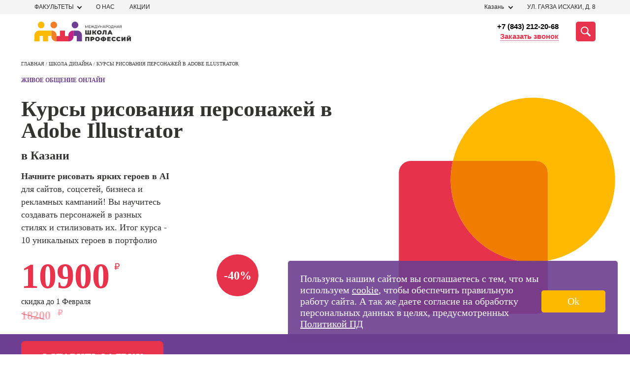

--- FILE ---
content_type: text/html; charset=UTF-8
request_url: https://kazan.videoforme.ru/designschool/drawing-characters-courses
body_size: 65745
content:
    <!DOCTYPE html>
    <html lang="ru-RU">
    <head>
        <meta http-equiv="Content-Type" content="text/html" charset="UTF-8">
        <title>Курс по рисованию персонажей в Казани по 10900р: в Adobe Illustrator МШП</title>
        <meta name="csrf-param" content="_csrf">
<meta name="csrf-token" content="QJjkMdXPIqCcPstLN44bkl4H0f6-23Ri5FoaG3xTsc849owGu79kkuZGiCRDzFTUDGCSzs6rDFrTEEUpRGHVpg==">
        <meta name="viewport" content="width=device-width, initial-scale=1">
        <meta http-equiv="x-ua-compatible" content="ie=edge">
        <meta name="description" content="Запишитесь на курс рисования персонажей в Казани по выгодной цене: базовое обучение созданию персонажных иллюстраций в программе Adobe Illustrator (Иллюстратор) для начинающих с нуля — Международная школа профессий.">
<meta property="og:description" content="Начните поиск курсов, которые Вас интересуют!">
<link href="https://kazan.videoforme.ru/designschool/drawing-characters-courses" rel="canonical">
<link type="image/svg+xml" href="/favicon.svg" rel="icon">
<style>*{-webkit-box-sizing:border-box;box-sizing:border-box}body,ul,li,p,figure,figcaption,fieldset,legend,picture,h1,h2,h3,h4,h5,button{margin:0;padding:0;border:none;-webkit-box-shadow:none;box-shadow:none}a,a:hover,a:visited,a:focus{text-decoration:none}li{list-style:none}html{overflow-x:hidden}body{position:relative;background:#fff !important;width:100%;height:100%;font-family:"Montserrat" !important;-webkit-text-size-adjust:100%}.box__container{padding:0 13px;width:100%;max-width:441px;margin:0 auto}@media (min-width:768px){.box__container{padding:0 20px;max-width:768px}}@media (min-width:768px){.box__container{padding:0 20px;max-width:768px}}@media (min-width:1280px){.box__container{max-width:1280px;padding:0 5px}}@media (min-width:1280px){.box__container{max-width:1280px;padding:0 5px}}@font-face{font-family:Montserrat;font-display:swap;src:url(/fonts/Montserrat-Thin.woff2) format("woff2"),url(/fonts/Montserrat-Thin.woff) format("woff"),url(/fonts/Montserrat-Thin.ttf) format("truetype");font-weight:200;font-style:normal}@font-face{font-family:Montserrat;font-display:swap;src:url(/fonts/Montserrat-Light.woff2) format("woff2"),url(/fonts/Montserrat-Light.woff) format("woff"),url(/fonts/Montserrat-Light.ttf) format("truetype");font-weight:400;font-style:normal}@font-face{font-family:Montserrat;font-display:swap;src:url(/fonts/Montserrat-Regular.woff2) format("woff2"),url(/fonts/Montserrat-Regular.woff) format("woff"),url(/fonts/Montserrat-Regular.ttf) format("truetype");font-weight:500;font-style:normal}@font-face{font-family:Montserrat;font-display:swap;src:url(/fonts/Montserrat-Medium.woff2) format("woff2"),url(/fonts/Montserrat-Medium.woff) format("woff"),url(/fonts/Montserrat-Medium.ttf) format("truetype");font-weight:600;font-style:normal}@font-face{font-family:Montserrat;font-display:swap;src:url(/fonts/Montserrat-Bold.woff2) format("woff2"),url(/fonts/Montserrat-Bold.woff) format("woff"),url(/fonts/Montserrat-Bold.ttf) format("truetype");font-weight:800;font-style:normal}@font-face{font-family:Montserrat;font-display:swap;src:url(/fonts/Montserrat-Black.woff2) format("woff2"),url(/fonts/Montserrat-Black.woff) format("woff"),url(/fonts/Montserrat-Black.ttf) format("truetype");font-weight:900;font-style:normal}#crubms{display:none !important}.btn-apply{font-size:20px;line-height:1.2;font-family:'Montserrat';font-weight:600;letter-spacing:.7px;text-transform:uppercase;color:#333332;text-align:center;cursor:pointer;padding:12px 32px;border-radius:8px}.btn-apply:hover{opacity:.9}.title-common{font-size:28px;line-height:32px;font-family:'Montserrat';font-weight:800;color:#333332}@media (min-width:1280px){.title-common{font-size:56px;line-height:56px}}@media (min-width:1280px){.title-common{font-size:56px;line-height:56px}}.close-btn{width:40px;height:40px;padding:15px;display:-webkit-box;display:-ms-flexbox;display:flex;-webkit-box-pack:center;-ms-flex-pack:center;justify-content:center;-webkit-box-align:center;-ms-flex-align:center;align-items:center;-webkit-box-orient:horizontal;-webkit-box-direction:normal;-ms-flex-flow:row wrap;flex-flow:row wrap}.close-btn__container{display:-webkit-box;display:-ms-flexbox;display:flex;-webkit-box-pack:justify;-ms-flex-pack:justify;justify-content:space-between;-webkit-box-align:start;-ms-flex-align:start;align-items:flex-start;-webkit-box-orient:vertical;-webkit-box-direction:normal;-ms-flex-flow:column nowrap;flex-flow:column nowrap;width:32px;height:20px}.close-btn span{position:absolute;top:50%;left:50%;-webkit-transform:translateX(-50%) rotate(45deg);-ms-transform:translateX(-50%) rotate(45deg);transform:translateX(-50%) rotate(45deg);height:4px;width:100%;border-radius:16px;background-color:#6D3E91}.close-btn span:first-child{-webkit-transform:translateX(-50%) rotate(45deg);-ms-transform:translateX(-50%) rotate(45deg);transform:translateX(-50%) rotate(45deg)}.close-btn span:nth-child(2){opacity:0}.close-btn span:last-child{-webkit-transform:translateX(-50%) rotate(-45deg);-ms-transform:translateX(-50%) rotate(-45deg);transform:translateX(-50%) rotate(-45deg)}.scroll-arrow{visibility:hidden;opacity:0;position:fixed;bottom:20px;right:20px;width:50px;height:50px;background-color:transparent;color:#FBBA06;-webkit-transition:300ms all;-o-transition:300ms all;transition:300ms all;cursor:pointer;display:none}@media (min-width:1280px){.scroll-arrow{display:block;width:60px;height:60px}}@media (min-width:1280px){.scroll-arrow{display:block;width:60px;height:60px}}.scroll-arrow._visible{opacity:1;visibility:visible;z-index:5001}.email-popup{position:fixed;top:0;left:0;display:none;opacity:0;visibility:hidden;-webkit-box-pack:center;-ms-flex-pack:center;justify-content:center;-webkit-box-align:center;-ms-flex-align:center;align-items:center;width:100%;height:100%;z-index:10001;-webkit-transition:300ms all;-o-transition:300ms all;transition:300ms all}.email-popup__close-btn{position:absolute;top:30px;right:30px;width:15px;height:15px;padding:10px;cursor:pointer}.email-popup__close-btn span{height:2px;background-color:#333332}.email-popup._visible{display:-webkit-box;display:-ms-flexbox;display:flex;background-color:rgba(255,255,255,0.2);-webkit-transition:300ms all;-o-transition:300ms all;transition:300ms all;opacity:1;visibility:visible}.email-popup__container{padding:60px 60px 50px;border:1px solid #333333;background-color:#ffffff;max-width:640px;width:100%;position:relative}@media (min-width:1280px){.email-popup__container{padding:90px 85px 50px}}@media (min-width:1280px){.email-popup__container{padding:90px 85px 50px}}.email-popup__title{font-size:22px;line-height:24px;margin-bottom:18px;color:#000000}@media (min-width:1280px){.email-popup__title{font-size:30px;line-height:36px;margin-bottom:18px}}@media (min-width:1280px){.email-popup__title{font-size:30px;line-height:36px;margin-bottom:18px}}.email-popup__input{font-size:18px;line-height:22px;padding:15px 18px 18px 18px;margin-bottom:24px;color:#333333;border:1px solid #333333;cursor:pointer;width:100%}.email-popup__input::-webkit-input-placeholder{color:rgba(51,51,51,0.5)}.email-popup__input::-moz-placeholder{color:rgba(51,51,51,0.5)}.email-popup__input::-ms-input-placeholder{color:rgba(51,51,51,0.5)}.email-popup__input::placeholder{color:rgba(51,51,51,0.5)}.email-popup__submit-btn{font-size:25px;line-height:1.1;font-family:'Montserrat';font-weight:600;margin:0 auto;display:block;border-radius:5px;background-color:#E7344C;color:#ffffff;padding:14px 57px;cursor:pointer}@media (min-width:1280px){.email-popup-confirm .email-popup__container{padding:121px 105px 121px}}@media (min-width:1280px){.email-popup-confirm .email-popup__container{padding:121px 105px 121px}}.email-popup-confirm .email-popup__message{width:80%;font-size:18px;line-height:22px}.callback-popup{position:fixed;top:0;left:0;display:none;opacity:0;visibility:hidden;-webkit-box-pack:center;-ms-flex-pack:center;justify-content:center;-webkit-box-align:center;-ms-flex-align:center;align-items:center;width:100%;height:100%;z-index:10001;-webkit-transition:300ms all;-o-transition:300ms all;transition:300ms all}.callback-popup__form_note{font-size:13px;text-align:center;margin-top:20px}.callback-popup__close-btn{position:absolute;top:30px;right:30px;width:15px;height:15px;padding:10px;cursor:pointer}.callback-popup__close-btn span{height:2px;background-color:#333332}.callback-popup._visible{display:-webkit-box;display:-ms-flexbox;display:flex;background-color:rgba(255,255,255,0.2);-webkit-transition:300ms all;-o-transition:300ms all;transition:300ms all;opacity:1;visibility:visible}.callback-popup__container{padding:60px 60px 50px;border:1px solid #333333;background-color:#ffffff;max-width:640px;width:100%;position:relative}@media (min-width:1280px){.callback-popup__container{padding:90px 85px 50px}}@media (min-width:1280px){.callback-popup__container{padding:90px 85px 50px}}.callback-popup__title{font-size:22px;line-height:24px;margin-bottom:18px;color:#000000}@media (min-width:1280px){.callback-popup__title{font-size:30px;line-height:36px;margin-bottom:18px}}@media (min-width:1280px){.callback-popup__title{font-size:30px;line-height:36px;margin-bottom:18px}}.callback-popup__input{font-size:18px;line-height:22px;padding:20px 18px 18px 18px;margin-bottom:24px;color:#333333;border:1px solid #333333;cursor:pointer;width:100%}.callback-popup__input::-webkit-input-placeholder{color:rgba(51,51,51,0.5)}.callback-popup__input::-moz-placeholder{color:rgba(51,51,51,0.5)}.callback-popup__input::-ms-input-placeholder{color:rgba(51,51,51,0.5)}.callback-popup__input::placeholder{color:rgba(51,51,51,0.5)}.callback-popup__submit-btn{font-size:25px;line-height:1.1;font-family:'Montserrat';font-weight:600;margin:0 auto;display:block;border-radius:5px;background-color:#E7344C;color:#ffffff;padding:14px 57px;cursor:pointer;margin-top:20px}@media (min-width:1280px){.callback-popup-confirm .callback-popup__container{padding:121px 105px 121px}}@media (min-width:1280px){.callback-popup-confirm .callback-popup__container{padding:121px 105px 121px}}.callback-popup-confirm .callback-popup__message{width:80%;font-size:18px;line-height:22px}.header{z-index:100;font-family:Montserrat,sans-serif;position:relative}@media screen and (min-width:1366px){.header{margin:0 auto;width:1366px}}.header__top{background:#f4f4f4;padding:4px 0}.header__phone{font-weight:500;font-size:12px;line-height:15px;color:#e6324b;display:none}.header__wrapper{display:-webkit-box;display:-ms-flexbox;display:flex;-webkit-box-pack:justify;-ms-flex-pack:justify;justify-content:space-between;-webkit-box-align:center;-ms-flex-align:center;align-items:center}.header__bot{padding:15px 0;background-color:#fff}.header__bot-right{margin-left:50px;display:-webkit-box;display:-ms-flexbox;display:flex;-webkit-box-align:center;-ms-flex-align:center;align-items:center;position:relative;-webkit-box-pack:end;-ms-flex-pack:end;justify-content:flex-end;-webkit-box-flex:1;-ms-flex:auto;flex:auto}.header__bot-contacts{margin-right:35px;display:-webkit-box;display:-ms-flexbox;display:flex;-webkit-box-orient:vertical;-webkit-box-direction:normal;-ms-flex-direction:column;flex-direction:column;-webkit-box-align:end;-ms-flex-align:end;align-items:flex-end}.header__bot-contacts a{font-weight:600;font-size:15px;line-height:20px;text-align:right;color:#000}.header__callback{font-size:15px;line-height:20px;color:#e7344c;border-bottom:1px dotted #e7344c;-webkit-transition:all .3s linear;-o-transition:all .3s linear;transition:all .3s linear;cursor:pointer}.header__callback:hover{border-bottom-color:transparent}.header__search-button{width:40px;height:40px;background:#e7344c;border-radius:5px;display:-webkit-box;display:-ms-flexbox;display:flex;-webkit-box-pack:center;-ms-flex-pack:center;justify-content:center;-webkit-box-align:center;-ms-flex-align:center;align-items:center;cursor:pointer;-webkit-transition:all .3s linear;-o-transition:all .3s linear;transition:all .3s linear}.header__search-button svg{width:50%;height:50%}.header__search-button:hover{-webkit-filter:brightness(.9);filter:brightness(.9)}.address-block{display:-webkit-box;display:-ms-flexbox;display:flex;-webkit-box-align:center;-ms-flex-align:center;align-items:center}.address-block__address{text-transform:uppercase}.select_filial_btn{display:-webkit-inline-box;display:-ms-inline-flexbox;display:inline-flex;-webkit-box-orient:horizontal;-webkit-box-direction:normal;-ms-flex-direction:row;flex-direction:row;-webkit-box-align:center;-ms-flex-align:center;align-items:center;padding:0 10px;gap:5px;background:#FBBA00;border-radius:4px;font-family:'Montserrat';font-style:normal;font-weight:400;font-size:12px;line-height:12px;color:#1D1D1D;text-transform:none;cursor:pointer;width:-webkit-max-content !important;width:-moz-max-content !important;width:max-content !important;height:22px}.select_filial_btn img{margin-bottom:-1px}@media (max-width:839px){.header__wrapper .select_filial_btn{display:none}}.address-block__city{position:relative}.address-block__current-city{margin-right:30px;font-size:12px;line-height:21px;color:#272425;padding-right:17px;position:relative}.address-block__current-city.online{margin-right:0px}.address-block__current-city:before{content:"";position:absolute;left:0;top:3px;height:10px;width:8px;background-image:url(../../img/ico/geo.svg);display:none}.address-block__current-city:after{display:block;content:"";width:7px;height:7px;position:absolute;right:0;top:6px;-webkit-transform:rotate(45deg);-ms-transform:rotate(45deg);transform:rotate(45deg);-webkit-transition:all .3s linear;-o-transition:all .3s linear;transition:all .3s linear;border-bottom:2px solid #272425;border-right:2px solid #272425;box-sizing:border-box;-webkit-box-sizing:border-box;-moz-box-sizing:border-box}.address-block__current-city:hover{color:#e7344c;cursor:pointer}.address-block__current-city:hover:after{border-color:#e7344c}.address-block__current-city._opened:after{-webkit-transform:rotate(-135deg);-ms-transform:rotate(-135deg);transform:rotate(-135deg);margin-top:4px}.address-block__address{font-size:12px;line-height:21px;color:#272425}.city-list{position:absolute;top:100%;display:none}.nav-faculties,.cities-list{padding:70px 36px 5px;position:fixed;height:100%;left:0;background:#fff;top:100%;width:-webkit-max-content;width:-moz-max-content;width:max-content;z-index:-1;overflow-y:scroll;opacity:0;-webkit-transition:300ms opacity;-o-transition:300ms opacity;transition:300ms opacity;visibility:hidden}.nav-faculties::-webkit-scrollbar,.cities-list::-webkit-scrollbar{width:7px}.nav-faculties::-webkit-scrollbar-track,.cities-list::-webkit-scrollbar-track{background-color:transparent}.nav-faculties::-webkit-scrollbar-thumb,.cities-list::-webkit-scrollbar-thumb{background-color:#F1F1F1}.nav-faculties._opened,.cities-list._opened{visibility:visible;opacity:1;z-index:5001;-webkit-transition:300ms opacity;-o-transition:300ms opacity;transition:300ms opacity;max-width:323px;padding-top:24px;width:100%;height:440px;border:2px solid #E7344C;position:absolute}.nav-faculties__close-btn,.cities-list__close-btn{position:fixed;top:25px;right:19px;z-index:5005;cursor:pointer}.nav-faculties li,.cities-list li,.nav-faculties a,.cities-list a{display:block;margin-bottom:25px;text-transform:uppercase;cursor:pointer}.nav-faculties li._active,.cities-list li._active,.nav-faculties a._active,.cities-list a._active{font-weight:bold}.nav-faculties li.letter,.cities-list li.letter{font-size:20px;line-height:24px;letter-spacing:.0155em;text-transform:uppercase;color:#6E3E92}@media (max-width:839px){.nav-faculties,.cities-list{top:19px !important;left:-146px !important}}.menu-new ul{margin:0;padding:0;list-style-type:none;display:-webkit-box;display:-ms-flexbox;display:flex;-webkit-box-align:center;-ms-flex-align:center;align-items:center;margin:0 -15px}.menu-new ul li{position:relative;margin:0 15px}.menu-new ul li a{font-size:12px;line-height:21px;color:#272425;text-transform:uppercase;text-decoration:none}.menu-new ul li:hover a{text-decoration:none;color:#E7344C}.search-panel{position:absolute;top:50%;-webkit-transform:translateY(-50%);-ms-transform:translateY(-50%);transform:translateY(-50%);right:0;width:100%;height:40px;display:none;-webkit-box-align:stretch;-ms-flex-align:stretch;align-items:stretch;background-color:#fff;z-index:999}.search-panel form{height:100%;display:-webkit-box;display:-ms-flexbox;display:flex;-webkit-box-flex:1;-ms-flex:auto;flex:auto}.search-panel form input{position:absolute;top:0;background:#fff;border:1px solid #323232;border-radius:4px 0 0 4px;border-right:none}.search-panel form button{display:-webkit-box;display:-ms-flexbox;display:flex;-webkit-box-pack:center;-ms-flex-pack:center;justify-content:center;-webkit-box-align:center;-ms-flex-align:center;align-items:center;padding:11px;width:120px;height:40px;background-color:#e6324b;border-radius:0 4px 4px 0;border:1px solid #e6324b;font-weight:600;font-size:15px;line-height:20px;text-align:center;color:#fff;text-transform:uppercase;-webkit-transition:all .3s linear;-o-transition:all .3s linear;transition:all .3s linear}.search-panel form button:hover{-webkit-filter:brightness(.9);filter:brightness(.9)}.search-panel.active{display:-webkit-box;display:-ms-flexbox;display:flex}.search-panel__close-mobile{margin-top:22px;font-size:14px;line-height:17px;text-align:center;color:#323232;display:none}.search-panel__close{display:-webkit-box;display:-ms-flexbox;display:flex;-webkit-box-align:center;-ms-flex-align:center;align-items:center;-webkit-box-pack:center;-ms-flex-pack:center;justify-content:center;margin:7px 0 0 20px;font-size:25px;cursor:pointer;color:transparent;text-shadow:0 0 0 #323232}.burger{width:40px;height:26px;margin-left:21px;display:none;-webkit-box-orient:vertical;-webkit-box-direction:normal;-ms-flex-direction:column;flex-direction:column;-webkit-box-pack:justify;-ms-flex-pack:justify;justify-content:space-between}.burger span{height:4px;width:100%;background-color:#323232;border-radius:2px;-webkit-transition:all .3s linear;-o-transition:all .3s linear;transition:all .3s linear;position:relative;left:0}.burger span:first-child{top:0}.burger span:last-child{top:0}.burger.active span:first-child{-webkit-transform:rotate(135deg);-ms-transform:rotate(135deg);transform:rotate(135deg);top:10px}.burger.active span:last-child{-webkit-transform:rotate(-135deg);-ms-transform:rotate(-135deg);transform:rotate(-135deg);top:-12px}.burger.active span:nth-child(2){width:0;left:50%}.mobile-menu{z-index:999;position:fixed;top:93px;right:0;background-color:#fff;-webkit-transform:translateX(100%);-ms-transform:translateX(100%);transform:translateX(100%);width:100%;-webkit-transition:all .3s linear;-o-transition:all .3s linear;transition:all .3s linear;opacity:0;visibility:hidden}.mobile-menu.active{-webkit-transform:translateX(0);-ms-transform:translateX(0);transform:translateX(0);display:block;opacity:1;visibility:visible;position:absolute}.mobile-menu__contacts-city{padding:20px 10px;display:-webkit-box;display:-ms-flexbox;display:flex;-webkit-box-pack:justify;-ms-flex-pack:justify;justify-content:space-between;-webkit-box-align:center;-ms-flex-align:center;align-items:center;background:#f4f4f4}.mobile-menu__contacts-city span{font-weight:600;font-size:16px;line-height:20px;color:#433044}.mobile-menu__contacts-change-city{position:relative;padding-right:10px}.mobile-menu__contacts-change-city:after{display:block;content:"";position:absolute;right:0;top:9px;width:5px;height:5px;-webkit-transform:rotate(45deg);-ms-transform:rotate(45deg);transform:rotate(45deg);border-top:1px solid #e6324b;border-right:1px solid #e6324b}.mobile-menu__contacts-change-city span{border-bottom:1px dotted #e6324b;font-weight:600;font-size:12px;line-height:15px;text-align:right;color:#e6324b}.mobile-menu__contacts-change-city:hover span{border-color:transparent}.mobile-menu__address-list{margin:0;padding:0;list-style-type:none}.mobile-menu__address-list .header__callback{display:-webkit-box;display:-ms-flexbox;display:flex;max-width:369px;height:52px;padding:10px;-webkit-box-pack:center;-ms-flex-pack:center;justify-content:center;-webkit-box-align:center;-ms-flex-align:center;align-items:center;gap:10px;-ms-flex-negative:0;flex-shrink:0;border-radius:100px;background:#E6324B;color:#FFF;text-align:center;font-size:16px;font-family:Montserrat;font-style:normal;font-weight:700;line-height:normal;letter-spacing:.32px;margin-top:24px;margin-bottom:8px}.mobile-menu__address-item{background:#f4f4f4;padding:10px;margin-bottom:2px}.mobile-menu__address-item .select_filial_btn{margin-bottom:15px;font-size:16px;height:40px}.mobile-menu__address-item__address{padding-left:18px;font-size:14px;line-height:17px;color:#323232;position:relative}.mobile-menu__address-item__address:before{display:block;position:absolute;content:"";width:11px;height:15px;left:0;top:1px;background-image:url(../../img/ico/geo.svg);background-position:center;background-repeat:no-repeat}.mobile-menu__address-item .phone{padding-left:18px;display:block;margin-top:8px;font-weight:600;font-size:16px;line-height:20px;color:#6e3c91;position:relative}.mobile-menu__address-item .phone span{border-bottom:1px dotted #6e3c91}.mobile-menu__address-item .phone:before{display:block;position:absolute;content:"";width:11px;height:15px;left:0;top:1px;background-image:url(../../img/ico/phone.svg);background-position:center;background-repeat:no-repeat}.mobile-menu__courses-menu{padding:35px 10px}.mobile-menu__courses-menu ul{margin:0;padding:0;list-style-type:none}.mobile-menu__courses-item{margin-bottom:26px;padding-right:25px;position:relative}.mobile-menu__courses-item:last-child{margin-bottom:0}.mobile-menu__courses-item a{font-size:18px;line-height:23px;color:#433044}.mobile-menu__courses-item:after{display:block;content:"";position:absolute;right:0;top:8px;width:14px;height:10px;background:url(../../img/ico/Arrow.svg) no-repeat center}.mobile-menu__menu-links{background:#f4f4f4;padding:35px 10px}.mobile-menu__menu-links ul{margin:0;list-style-type:none;padding:0}.mobile-menu__menu-links li a{display:block;padding:12px 0;font-weight:500;font-size:18px;line-height:23px;color:#433044}.mobile-choice-city{position:fixed;background:#F4F4F4;top:0;right:0;height:100vh;width:100%;max-width:100%;z-index:2000;-webkit-box-orient:vertical;-webkit-box-direction:normal;-ms-flex-direction:column;flex-direction:column;display:none}.mobile-choice-city ul{margin:0;padding:0;list-style-type:none}.mobile-choice-city.active{display:-webkit-box;display:-ms-flexbox;display:flex}.mobile-choice-city__header{padding:10px;display:-webkit-box;display:-ms-flexbox;display:flex;-webkit-box-pack:justify;-ms-flex-pack:justify;justify-content:space-between;-webkit-box-align:center;-ms-flex-align:center;align-items:center;font-family:"Montserrat";font-size:14px;line-height:18px;color:#323232}.mobile-choice-city__close{font-size:26px;margin:-4px 0 0 20px;cursor:pointer;color:transparent;text-shadow:0 0 0 #000}.mobile-choice-city__body{padding:10px;overflow-y:auto;margin-top:25px}.mobile-choice-city__body input{height:48px;width:100%;background-color:#fff;border:1px solid #323232;-webkit-box-sizing:border-box;box-sizing:border-box;border-radius:4px;padding-left:42px;background-image:url(../../img/ico/searccity.svg);background-repeat:no-repeat;background-position:10px center}.mobile-choice-city__body a{color:#323232;font-family:"Open Sans",sans-serif}.mobile-choice-city__popular{margin-top:30px}.mobile-choice-city__popular li{font-weight:600;font-size:16px;line-height:22px;color:#323232;margin-bottom:20px;text-transform:uppercase}.mobile-choice-city__other li{font-weight:400;font-size:16px;line-height:22px;color:#323232;margin-bottom:20px;text-transform:uppercase}.mobile-choice-city__other li.letter{color:#e6324b;font-weight:600}.mobile-choice-city__footer{min-height:70px;padding:18px 20px;background:#6e3c91;color:#fff;text-align:center;font-size:14px;line-height:17px}.mobile-choice-city__footer a{color:#ffb900}.header__bot-right .search-ajax{width:100%;z-index:998}.header__bot-right .search-ajax .search-container{width:100%}.city-list{z-index:999;background-color:#ffffff;padding:10px;-webkit-box-shadow:4px 4px 8px 0 rgba(34,60,80,0.2);box-shadow:4px 4px 8px 0 rgba(34,60,80,0.2)}.address-block__city:hover .city-list{display:block}@media screen and (min-width:1366px){.recording{width:1366px}}@media (max-width:839px){.header__phone{display:block}.header__bot-right{margin-left:10px}.header__bot-right .locked{background:#fff;position:fixed;top:0;left:0;width:100%;height:100%;display:none;z-index:-1}.header__bot-right .active{display:-webkit-box;display:-ms-flexbox;display:flex}.header__bot-contacts{display:none}.header__search-button{background-color:#fff}.header__search-button svg{width:26px;height:26px}.header__search-button svg path{fill:#e7344c}.address-block__current-city{cursor:pointer;margin-right:0;padding-right:5px;padding-left:15px;font-weight:500;font-size:12px;line-height:15px;text-decoration:underline;text-transform:none;color:#323232}.address-block__current-city:after{display:none}.address-block__current-city:before{display:block}.address-block__address{display:none}.address-block{margin-left:auto}.menu-new{display:none}.burger{display:-webkit-box;display:-ms-flexbox;display:flex}}@media (max-width:600px){.mobile-menu{width:100%}.search-panel{top:75px;right:-15px;width:100vw;padding:10px;height:60px}}.logo{width:196px;height:40px}@media (max-width:480px){.header__search-button{width:26px;height:26px}.logo{width:176px;height:36px}.logo img{width:100%;-o-object-fit:contain;object-fit:contain}.search-panel__close-mobile{display:block;width:100%;text-align:center}.search-panel{top:100px;-ms-flex-wrap:wrap;flex-wrap:wrap;height:auto}.search-panel form button{font-size:0;width:48px;background-image:url(../../img/ico/search.svg);background-repeat:no-repeat;background-position:center}.search-panel__close{display:none}}@media (max-width:330px){.header__bot-right{position:static}.search-panel{top:100%;right:0;-webkit-transform:none;-ms-transform:none;transform:none}}.nav-faculties,.cities-list{padding:70px 36px 5px;position:fixed;width:325px !important;height:100%;top:60px;left:0;background-color:#ffffff;z-index:-1;overflow-y:scroll;opacity:0;-webkit-transition:300ms opacity;-o-transition:300ms opacity;transition:300ms opacity;visibility:hidden}.nav-faculties::-webkit-scrollbar,.cities-list::-webkit-scrollbar{width:7px}.nav-faculties::-webkit-scrollbar-track,.cities-list::-webkit-scrollbar-track{background-color:transparent}.nav-faculties::-webkit-scrollbar-thumb,.cities-list::-webkit-scrollbar-thumb{background-color:#F1F1F1}.nav-faculties._opened,.cities-list._opened{visibility:visible;opacity:1;z-index:5001;-webkit-transition:300ms opacity;-o-transition:300ms opacity;transition:300ms opacity;top:24px}.nav-faculties__close-btn,.cities-list__close-btn{position:fixed;top:25px;right:19px;z-index:5005;cursor:pointer}.nav-faculties li,.cities-list li{margin-bottom:20px}.nav-faculties a,.cities-list a{margin-bottom:0}.nav-faculties li,.cities-list li,.nav-faculties a,.cities-list a{font-size:12px;line-height:14px;display:block;color:#333332;text-transform:uppercase;cursor:pointer}@media (max-width:1280px){.nav-faculties li,.cities-list li,.nav-faculties a,.cities-list a{font-size:12px;line-height:14px}}@media (max-width:1280px){.nav-faculties li,.cities-list li,.nav-faculties a,.cities-list a{font-size:12px;line-height:14px}}.nav-faculties li:hover,.cities-list li:hover,.nav-faculties a:hover,.cities-list a:hover{color:#E7344C}.nav-faculties li._active,.cities-list li._active,.nav-faculties a._active,.cities-list a._active{color:#E7344C;font-weight:bold}.nav-faculties li.letter,.cities-list li.letter{font-family:'Montserrat';font-weight:800;font-size:20px;line-height:24px;letter-spacing:.0165em;text-transform:uppercase;color:#6E3E92;cursor:default}.cities-list ._opened{top:10px}.action-form__fields{margin-bottom:20px !important}.container{padding-right:15px;padding-left:15px;margin-right:auto;margin-left:auto}@media (min-width:768px){.container{width:750px}}@media (min-width:992px){.container{width:970px}}@media (min-width:1200px){.container{width:1170px}}.container-fluid{padding-right:15px;padding-left:15px;margin-right:auto;margin-left:auto}.schools{max-height:440px;overflow:auto;display:none;position:absolute;top:23px;left:0;background-color:#fff;z-index:999;width:-webkit-max-content;width:-moz-max-content;width:max-content;padding:24px 36px 5px 36px;-webkit-box-shadow:4px 4px 8px 0 rgba(34,60,80,0.2);box-shadow:4px 4px 8px 0 rgba(34,60,80,0.2);border:2px solid #E7344C}.schools ._opened{display:-webkit-box;display:-ms-flexbox;display:flex}.schools::-webkit-scrollbar-thumb{border-right:2px solid #fff;background-color:#F1F1F1}.schools::-webkit-scrollbar-track{background-color:transparent}.schools div{margin-bottom:25px}.schools div:last-child{margin-bottom:0}.schools div a{font-size:12px;line-height:14px;display:block;color:#333332}.new-schools-hover{cursor:pointer;position:relative;padding-right:15px}.new-schools-hover:after{display:block;content:"";width:7px;height:7px;position:absolute;right:0;top:6px;-webkit-transition:all .3s linear;-o-transition:all .3s linear;transition:all .3s linear;-webkit-transform:rotate(45deg);-ms-transform:rotate(45deg);transform:rotate(45deg);border-bottom:2px solid #272425;border-right:2px solid #272425;box-sizing:border-box;-webkit-box-sizing:border-box;-moz-box-sizing:border-box}.new-schools-hover:hover{color:#e7344c}.new-schools-hover:hover:after{border-color:#e7344c}.new-schools-hover._opened:after{-webkit-transform:rotate(-135deg);-ms-transform:rotate(-135deg);transform:rotate(-135deg);margin-top:4px}.lang-flag{margin-left:20px;top:2px;position:relative}.lang-flag img{cursor:pointer}#crubms{background:#696969}#crubms.bg-white{background:#fff}#crubms a,#crubms span{font-size:16px;float:left;text-decoration:none;display:inline-block;position:relative;line-height:16px}#crubms a{color:#c4c4c4;margin:0 30px 0 0;border-bottom:1px solid #c4c4c4}#crubms a:after{content:"";display:block;width:17px;height:7px;position:absolute;left:100%;top:0;margin:6px 0 0 6px;background:url([data-uri]) no-repeat}#crubms span{color:#fff}#crubms.txt-black a,#crubms.txt-black span{color:#272425}@media screen and (max-width:939px){#crubms{display:none;padding:10px 0 13px}#crubms.inner{background:#dcdcdc}#crubms.inner span,#crubms.inner a{color:#4F4F4F;border-color:#4F4F4F}}@media screen and (min-width:940px){#crubms{display:block;padding:11px 0 14px}#crubms.inner{background:#dcdcdc}#crubms.inner span,#crubms.inner a{color:#4F4F4F;border-color:#4F4F4F}#crubms a:hover{border-color:transparent}}@media screen and (min-width:1366px){#crubms{width:1366px;margin:0 auto}}.section{background:#FFFFFF;overflow:hidden}.section h2.title42{font-size:42px;line-height:42px;margin:0 0 30px 0;text-align:center}@media screen and (max-width:939px){.section{padding:40px 0 40px 0}.section h2.title42{font-size:30px;line-height:30px;margin:0 0 20px 0;text-align:center}}@media screen and (min-width:940px){.section{padding:60px 0 60px 0}}@media screen and (min-width:1366px){.section{width:1366px;margin:0 auto}}.menu-open{overflow:hidden}.menu{background-color:#FBFBFB}.menu *{font-family:'Montserrat',sans-serif}.menu ul{padding:0;list-style-type:none}.menu__scroll-section{max-height:100vh;overflow:hidden;margin-right:calc((100% - 940px) / 2 - 6.5px)}@media (min-width:1200px){.menu__scroll-section{margin-right:calc((100% - 1140px) / 2 - 6.5px)}}@media (min-width:1440px){.menu__scroll-section{margin-right:calc((100% - 1138px) / 2 - 6.5px)}}.menu__scroll-section::-webkit-scrollbar{width:8px}.menu__scroll-section::-webkit-scrollbar-track{background:#E5E5E5}.menu__scroll-section::-webkit-scrollbar-thumb{background-color:#E6324B;border-radius:100px}.menu__overlay{width:100%;display:-webkit-box;display:-ms-flexbox;display:flex;max-height:0;-webkit-transition:.2s;-o-transition:.2s;transition:.2s}.menu__left{background-color:#F4F4F4;-webkit-box-flex:1;-ms-flex-positive:1;flex-grow:1;min-height:100vh;margin-right:20px;padding-top:36px;padding-bottom:35px}@media (min-width:1440px){.menu__left{margin-right:30px}}.menu-faculty-list{margin-bottom:30px}@media (min-width:1010px){.menu-faculty-list{margin-bottom:45px}}.menu-faculty-list__elem{margin-bottom:0;-webkit-transition:.3s;-o-transition:.3s;transition:.3s}.menu-faculty-list__elem:hover,.menu-faculty-list__elem_active{background-color:#fff}.menu-faculty-list__link{width:calc((940px - ((9 - 1) * 20px)) / 9 * 3 + 20px * (3 - 1));max-width:calc((940px - ((9 - 1) * 20px)) / 9 * 3 + 20px * (3 - 1));margin-left:auto;display:block;font-size:18px;line-height:23px;font-weight:400;padding:13.8px 65px 13.8px 0;position:relative}@media (min-width:1200px){.menu-faculty-list__link{width:calc((1140px - ((12 - 1) * 20px)) / 12 * 4 + 20px * (4 - 1));max-width:calc((1140px - ((12 - 1) * 20px)) / 12 * 4 + 20px * (4 - 1))}}@media (min-width:1440px){.menu-faculty-list__link{width:calc((1138px - ((12 - 1) * 30px)) / 12 * 3 + 30px * (3 - 1));max-width:calc((1138px - ((12 - 1) * 30px)) / 12 * 3 + 30px * (3 - 1))}}@media (min-width:1010px){.menu-faculty-list__link{padding-right:45px}}.menu-faculty-list__link,.menu-faculty-list__link:link,.menu-faculty-list__link:hover,.menu-faculty-list__linkactive{text-decoration:none;color:#323232}.menu-faculty-list__link::after{content:url('../../img/menu-arrow.svg');position:absolute;top:12px;right:15px;-webkit-transform:translate(-100%, 0);-ms-transform:translate(-100%, 0);transform:translate(-100%, 0)}@media (min-width:1010px){.menu-faculty-list__link::after{right:0}}.menu__btn-box{width:calc((940px - ((9 - 1) * 20px)) / 9 * 3 + 20px * (3 - 1));max-width:calc((940px - ((9 - 1) * 20px)) / 9 * 3 + 20px * (3 - 1));margin-left:auto}@media (min-width:1200px){.menu__btn-box{width:calc((1140px - ((12 - 1) * 20px)) / 12 * 4 + 20px * (4 - 1));max-width:calc((1140px - ((12 - 1) * 20px)) / 12 * 4 + 20px * (4 - 1))}}@media (min-width:1440px){.menu__btn-box{width:calc((1138px - ((12 - 1) * 30px)) / 12 * 3 + 30px * (3 - 1));max-width:calc((1138px - ((12 - 1) * 30px)) / 12 * 3 + 30px * (3 - 1))}}.menu-btn-fill{background-color:#6E3C91;border-radius:100px;padding:18px 28px;font-size:18px;line-height:23px;font-weight:bold;color:#fff;border:none;display:block;max-width:253px;text-align:center;margin-right:15px}@media (min-width:1010px){.menu-btn-fill{max-width:280px}}.menu__target{-webkit-transition:.3s;-o-transition:.3s;transition:.3s;display:none}.menu__target_active{display:grid}.menu__center{width:calc((940px - ((9 - 1) * 20px)) / 9 * 3 + 20px * (3 - 1));max-width:calc((940px - ((9 - 1) * 20px)) / 9 * 3 + 20px * (3 - 1));margin-right:20px;grid-row-gap:60px;padding-top:50px;padding-bottom:80px}@media (min-width:1200px){.menu__center{width:calc((1140px - ((12 - 1) * 20px)) / 12 * 4 + 20px * (4 - 1));max-width:calc((1140px - ((12 - 1) * 20px)) / 12 * 4 + 20px * (4 - 1))}}@media (min-width:1440px){.menu__center{width:calc((1138px - ((12 - 1) * 30px)) / 12 * 6 + 30px * (6 - 1));max-width:calc((1138px - ((12 - 1) * 30px)) / 12 * 6 + 30px * (6 - 1))}}@media (min-width:1440px){.menu__center{margin-right:30px;grid-column-gap:30px;grid-template-rows:auto 1fr;grid-template-columns:repeat(2, 1fr)}}.menu-caption-list{font-weight:bold;color:#323232;font-size:18px;line-height:21.94px;margin-bottom:22px}@media (min-width:1440px){.menu-courses:last-of-type{grid-area:1 / 2 / 3 / 3}}.menu-list{margin-bottom:0}.menu-list__elem:not(:last-child){margin-bottom:16px}.menu-list__link,.menu-list__link:active,.menu-list__link:link,.menu-list__link:visited{text-decoration:none;color:#323232;-webkit-transition:.3s;-o-transition:.3s;transition:.3s;font-size:16px;line-height:20px}.menu-list__link:hover{color:#E6324B}.menu .mark-start{padding:0px 6px 1px 6px;font-weight:500;font-size:12px;line-height:14.63px;border-radius:24px;background-color:rgba(255,185,0,0.2);border:.2px solid rgba(255,185,0,0.3);color:#F07D00}.menu .mark-hit{padding:0px 6px 1px 6px;font-weight:500;font-size:12px;line-height:14.63px;border-radius:24px;background-color:rgba(230,50,75,0.3);border:.2px solid rgba(230,50,75,0.3);color:#E6324B}.menu__right{width:calc((940px - ((9 - 1) * 20px)) / 9 * 3 + 20px * (3 - 1));max-width:calc((940px - ((9 - 1) * 20px)) / 9 * 3 + 20px * (3 - 1));padding-top:14px;padding-right:10px}@media (min-width:1200px){.menu__right{width:calc((1140px - ((12 - 1) * 20px)) / 12 * 4 + 20px * (4 - 1));max-width:calc((1140px - ((12 - 1) * 20px)) / 12 * 4 + 20px * (4 - 1))}}@media (min-width:1440px){.menu__right{width:calc((1138px - ((12 - 1) * 30px)) / 12 * 3 + 30px * (3 - 1));max-width:calc((1138px - ((12 - 1) * 30px)) / 12 * 3 + 30px * (3 - 1))}}.menu-cards{display:-webkit-box;display:-ms-flexbox;display:flex;-webkit-box-orient:vertical;-webkit-box-direction:normal;-ms-flex-direction:column;flex-direction:column}.menu-cards__link,.menu-cards__link:active,.menu-cards__link:hover,.menu-cards__link:link{text-decoration:none}.menu-cards__elem{padding:9.61px 11.21px;border-radius:10px;border:1px solid rgba(230,50,75,0.6);-webkit-transition:.3s;-o-transition:.3s;transition:.3s;background-color:#fff;margin-bottom:10px}@media (min-width:1010px){.menu-cards__elem{padding:9px 14px}}.menu-cards__elem .card-sale{text-transform:uppercase;color:#323232;font-weight:bold;font-size:9px;line-height:10.97px;opacity:.6}@media (min-width:1010px){.menu-cards__elem .card-sale{font-size:12px;line-height:14.63px}}.menu-cards__elem .card-caption{color:#323232;font-size:14px;line-height:21px;font-weight:bold;margin:21.83px 0 27.74px 0;-webkit-transition:.3s;-o-transition:.3s;transition:.3s}@media (min-width:1010px){.menu-cards__elem .card-caption{font-size:18px;margin:24px 0 37px 0}}.menu-cards__elem .card-offer{display:-webkit-box;display:-ms-flexbox;display:flex;-webkit-box-align:center;-ms-flex-align:center;align-items:center}.menu-cards__elem .card-offer:last-child{margin-bottom:0}.menu-cards__elem .card-offer svg{width:9.11px;height:11.21px;margin-right:3.7px;fill:#E6324B;-webkit-transition:.3s;-o-transition:.3s;transition:.3s}.menu-cards__elem .card-offer span{font-size:11px;line-height:13.41px;font-weight:bold;color:#E6324B;-webkit-transition:.3s;-o-transition:.3s;transition:.3s}@media (min-width:1010px){.menu-cards__elem .card-offer span{font-size:12px;line-height:14.63px}}.menu-cards__elem:hover{background-color:#E6324B}.menu-cards__elem:hover .card-sale,.menu-cards__elem:hover .card-caption{color:#FFFFFF}.menu-cards__elem:hover .card-offer span{color:#FFB900}.menu-cards__elem:hover .card-offer svg{fill:#FFB900}.menu-close{margin-bottom:60px;text-align:right}body{margin:0 auto;padding:0;font-family:'PT Sans';color:#272425;font-size:16px;background:#fff;width:100%;min-width:320px}body.iti-mobile{overflow:inherit !important;padding-right:0 !important}b{font-weight:bold}h1,h2,h3,h4,h5,h6{font-weight:bold;font-family:'PT Sans Narrow'}a,a:focus,input,input:focus,textarea,textarea:focus,label,label:focus{outline:none}a:hover{text-decoration:none;color:#168006}textarea{resize:vertical}.errors{display:none}img{border:0}.form-form{display:none}.form-error{display:none;color:#cd353a !important;font-size:25px;margin:30px auto}.form-success{display:none;text-align:center;font-size:18px;background:#fff;color:#272425;padding:30px}.form-success.special{line-height:1.42;padding:35px 25px 35px 20px;font-size:18px;margin-bottom:65px;position:relative;top:27px}.form-success.special h3{font-size:34px;text-transform:uppercase;margin-bottom:10px}.form-success.special a{color:#e04f55;text-decoration:underline;font-weight:700}.form-success h3{font-size:34px;margin-top:0}.noscroll{overflow:hidden}.lock{opacity:.8;position:fixed;left:0;right:0;top:0;bottom:0;background-color:#858585;z-index:98;display:none}.cookie-accept{padding:25px;max-width:670px;z-index:2000000;right:25px;position:fixed;bottom:25px;border-radius:5px;background:rgba(109,62,145,0.9);color:#FFF;font-family:Montserrat;font-size:20px;font-style:normal;font-weight:400;line-height:normal;display:-webkit-box;display:-ms-flexbox;display:flex;-webkit-box-align:center;-ms-flex-align:center;align-items:center;margin-left:25px}@media (max-width:710px){.cookie-accept{-webkit-box-orient:vertical;-webkit-box-direction:normal;-ms-flex-direction:column;flex-direction:column;text-align:center}}@media (max-width:320px){.cookie-accept{-webkit-box-orient:vertical;-webkit-box-direction:normal;-ms-flex-direction:column;flex-direction:column;text-align:center;font-size:12px;padding:20px;right:10px;bottom:10px;margin-left:10px}}.cookie-accept__text a{color:#fff;text-decoration:underline}.cookie-accept a:hover,.cookie-accept a:visited{color:#fff}.cookie-accept__btn{width:130px;height:45px;border-radius:5px;background:#FBBA00;display:-webkit-box;display:-ms-flexbox;display:flex;-webkit-box-pack:center;-ms-flex-pack:center;justify-content:center;-webkit-box-align:center;-ms-flex-align:center;align-items:center;color:#fff}@media (max-width:710px){.cookie-accept__btn{margin-top:15px}}@media (max-width:320px){.cookie-accept__btn{font-size:16px;margin-top:15px}}input[type="hidden"]{display:none}textarea,input{box-sizing:border-box;-moz-box-sizing:border-box;-webkit-box-sizing:border-box;-o-box-sizing:border-box}.clear{display:block;clear:both}.hidden{display:none}.overlay{display:none;position:fixed;width:100%;height:100%;left:0;top:0;cursor:pointer;z-index:66}.overlay.active{display:block}.button{height:30px;border:0;border-top:1px solid #E97478;border-bottom:1px solid #91171A;background:-webkit-gradient(linear, left top, left bottom, from(#DF4F53), to(#C83136));background:-webkit-linear-gradient(top, #DF4F53, #C83136);background:-o-linear-gradient(top, #DF4F53, #C83136);background:linear-gradient(to bottom, #DF4F53, #C83136);border-radius:3px;text-decoration:none !important;font-size:16px;color:#ffffff !important;cursor:pointer;line-height:30px;text-align:center;outline:none;padding:0 10px;text-transform:uppercase;display:inline-block}.button:hover{background:-webkit-gradient(linear, left top, left bottom, from(#ad353a), to(#c24f54));background:-webkit-linear-gradient(top, #ad353a, #c24f54);background:-o-linear-gradient(top, #ad353a, #c24f54);background:linear-gradient(to bottom, #ad353a, #c24f54);color:#fff;border-top:1px solid #FF8286;border-bottom:1px solid #91171A;background:-webkit-gradient(linear, left top, left bottom, from(#FF6267), to(#E63E43));background:-webkit-linear-gradient(top, #FF6267, #E63E43);background:-o-linear-gradient(top, #FF6267, #E63E43);background:linear-gradient(to bottom, #FF6267, #E63E43)}.button:active{border-top:1px solid #D75D60;border-bottom:1px solid #91171A;background:-webkit-gradient(linear, left top, left bottom, from(#C83136), to(#E04E53));background:-webkit-linear-gradient(top, #C83136, #E04E53);background:-o-linear-gradient(top, #C83136, #E04E53);background:linear-gradient(to bottom, #C83136, #E04E53);color:#fff}.link{display:inline-block;border-bottom:1px solid #73b9b6;font-size:18px;color:#18B5B2;cursor:pointer;text-decoration:none;font-style:italic;line-height:17px}.link:hover{border-color:transparent;color:#18B5B2}.wrap{display:block;position:relative;-webkit-transition:all .5s ease-out 0s;-o-transition:all .5s ease-out 0s;transition:all .5s ease-out 0s;left:0}.wrap.left{left:80%}.wrap.right{left:-80%}.wrap .site-error{position:relative;width:1366px;height:550px;background-color:#d9eded;margin:0 auto}.wrap .site-error .error-img{position:absolute;width:32%;left:12%;top:15%}.wrap .site-error .error-text{position:absolute;width:25%;top:12%;left:50%}.wrap .site-error .error-text p:first-child{font-size:120px;font-weight:bold}.wrap .site-error .error-text p:nth-child(2){font-size:36px;font-weight:bold}.wrap .site-error .error-text p:nth-child(3){font-size:22px}.wrap .site-error .error-text p:nth-child(4) a{color:#18B5B2;text-decoration:underline;font-style:italic}@media screen and (max-width:939px){.wrap .site-error .error-img{display:none}.wrap .site-error .error-text{left:18%}}@media screen and (max-width:600px){.wrap .site-error .error-img{display:none}.wrap .site-error .error-text{width:17%;left:5%}}#wrapper{display:block}@media screen and (min-width:940px){.wrap{left:0 !important}}@media screen and (min-width:1366px){body{margin:0 auto;padding:0;font-family:'PT Sans';color:#272425;font-size:16px;background:url(/img/bg/gplaypattern.png);width:100%;min-width:320px}}.shb-section{display:none !important}.full-width{width:100% !important}.lazy{background-size:contain;background-repeat:no-repeat}.menu-btn-fill{text-decoration:none;color:#fff}.menu-btn-fill:focus{color:#fff;text-decoration:none}.menu-btn-fill:hover{color:#FBBA06}@media screen and (min-width:940px){#blinger-launcher-iframe,.blinger-invitation-iframe{display:none !important}}.intro__breadcrumbs{display:none;font-size:10px;line-height:12px;color:#333332;text-transform:uppercase;padding:0 0 20px 0;margin:0}@media (min-width:1280px){.intro__breadcrumbs{display:block}}@media (min-width:1280px){.intro__breadcrumbs{display:block}}.intro__breadcrumbs a{color:#333332}.intro__breadcrumbs a:hover{color:#E7344C}.intro__container{background-position:115% 76%;background-repeat:no-repeat;background-size:240px;padding-top:24px;padding-bottom:16px}.intro__container.bg-svg{background-position:100% 76%}@media (max-width:768px){.intro__container.bg-svg{background-size:150px}}@media (max-width:768px){.intro__container.bg-svg{background-size:150px}}@media (min-width:768px){.intro__container{background-position:right bottom;padding-top:40px;padding-bottom:60px}}@media (min-width:768px){.intro__container{background-position:right bottom;padding-top:40px;padding-bottom:60px}}@media (min-width:1280px){.intro__container{background-position:right bottom;background-size:contain;padding-top:25px;padding-bottom:80px;max-height:580px;max-width:1356px;padding-left:43px}.intro__container.bg-svg{background-size:500px 465px}}@media (min-width:1280px){.intro__container{background-position:right bottom;background-size:contain;padding-top:25px;padding-bottom:80px;max-height:580px;max-width:1356px;padding-left:43px}.intro__container.bg-svg{background-size:500px 465px}}.intro__main{width:100%;position:relative;display:-webkit-box;display:-ms-flexbox;display:flex;-webkit-box-pack:justify;-ms-flex-pack:justify;justify-content:space-between;-webkit-box-align:center;-ms-flex-align:center;align-items:center;-webkit-box-orient:horizontal;-webkit-box-direction:normal;-ms-flex-flow:row wrap;flex-flow:row wrap}@media (min-width:768px){.intro__main{width:58%;-webkit-box-align:start;-ms-flex-align:start;align-items:flex-start}}@media (min-width:768px){.intro__main{width:58%;-webkit-box-align:start;-ms-flex-align:start;align-items:flex-start}}@media (max-width:768px){.intro__main{-webkit-box-orient:vertical;-webkit-box-direction:normal;-ms-flex-direction:column;flex-direction:column;-webkit-box-align:start;-ms-flex-align:start;align-items:flex-start}}@media (max-width:768px){.intro__main{-webkit-box-orient:vertical;-webkit-box-direction:normal;-ms-flex-direction:column;flex-direction:column;-webkit-box-align:start;-ms-flex-align:start;align-items:flex-start}}.intro__sup-title{font-size:12px;line-height:1.2;color:#6D3E91;text-transform:uppercase;font-family:'Montserrat';font-weight:800;margin-bottom:15px}@media (min-width:1280px){.intro__sup-title{margin-bottom:30px}}@media (min-width:1280px){.intro__sup-title{margin-bottom:30px}}.intro__sup-title_v2{font-size:30px;line-height:1.2}@media (max-width:1280px){.intro__sup-title_v2{font-size:20px;line-height:1.2}}@media (max-width:1280px){.intro__sup-title_v2{font-size:20px;line-height:1.2}}.intro__discount{position:absolute;width:85px;height:85px;border-radius:100%;background:#E6324B;font-family:'Montserrat';font-style:normal;font-weight:700;font-size:24px;line-height:110%;text-align:center;color:#FFFFFF;right:-137px;top:0;z-index:2;display:-webkit-box;display:-ms-flexbox;display:flex;-webkit-box-pack:center;-ms-flex-pack:center;justify-content:center;-webkit-box-align:center;-ms-flex-align:center;align-items:center}@media (max-width:768px){.intro__discount{border:3px solid #fff;right:105px;top:0px;width:60px;height:60px;font-size:17px}}@media (max-width:768px){.intro__discount{border:3px solid #fff;right:105px;top:0px;width:60px;height:60px;font-size:17px}}.intro__title{margin-bottom:13px;font-size:25px;line-height:28px}@media (min-width:1280px){.intro__title{display:inline;font-size:44px;line-height:44px;min-width:700px}}@media (min-width:1280px){.intro__title{display:inline;font-size:44px;line-height:44px;min-width:700px}}.intro__title_wrap{margin-bottom:13px}.intro__title_wrap .select_filial_btn{position:relative;margin-left:0;margin-top:5px;margin-bottom:10px}@media (min-width:1280px){.intro__title_wrap .select_filial_btn{position:absolute;margin-left:15px;margin-top:18px}}@media (min-width:1280px){.intro__title_wrap .select_filial_btn{position:absolute;margin-left:15px;margin-top:18px}}@media (max-width:441px){.intro__title_wrap .select_filial_btn{margin-top:0;margin-bottom:5px}}@media (max-width:441px){.intro__title_wrap .select_filial_btn{margin-top:0;margin-bottom:5px}}.intro__title-city{display:inline-block;margin-top:1px;font-family:'Montserrat';font-weight:800;font-size:16px;line-height:24px}@media (min-width:1280px){.intro__title-city{font-family:'Montserrat';font-weight:600;margin-top:15px;font-size:24px;line-height:1.1}}@media (min-width:1280px){.intro__title-city{font-family:'Montserrat';font-weight:600;margin-top:15px;font-size:24px;line-height:1.1}}.intro__sub-title{font-size:16px;line-height:1.5;color:#333332;width:70%;max-width:180px;display:-webkit-box;display:-ms-flexbox;display:flex;-webkit-box-pack:start;-ms-flex-pack:start;justify-content:flex-start;-webkit-box-align:start;-ms-flex-align:start;align-items:flex-start;-webkit-box-orient:vertical;-webkit-box-direction:normal;-ms-flex-flow:column nowrap;flex-flow:column nowrap;margin-bottom:8px}@media (min-width:1280px){.intro__sub-title{font-size:18px;line-height:26px;margin-bottom:26px;display:-webkit-box;display:-ms-flexbox;display:flex;-webkit-box-orient:vertical;-webkit-box-direction:normal;-ms-flex-direction:column;flex-direction:column;max-width:400px}}@media (min-width:1280px){.intro__sub-title{font-size:18px;line-height:26px;margin-bottom:26px;display:-webkit-box;display:-ms-flexbox;display:flex;-webkit-box-orient:vertical;-webkit-box-direction:normal;-ms-flex-direction:column;flex-direction:column;max-width:400px}}.intro__sub-title b{font-weight:600}@media (max-width:768px){.intro .bg-svg .intro__sub-title{width:100%;max-width:100%}}@media (max-width:768px){.intro .bg-svg .intro__sub-title{width:100%;max-width:100%}}.intro__apply-btn{color:#ffffff;background-color:#E7344C;display:block;margin-bottom:0}.intro__apply-btn:hover{color:#ffffff}@media (min-width:768px){.intro__apply-btn{padding:15px 30px;display:inline-block}}@media (min-width:768px){.intro__apply-btn{padding:15px 30px;display:inline-block}}@media (min-width:1280px){.intro__apply-btn{padding:20px 40px}}@media (min-width:1280px){.intro__apply-btn{padding:20px 40px}}.intro .credit-info{background:url("/profession/img/info.png") left center no-repeat;padding-left:34px;min-height:25px;font-size:12px;line-height:16px;color:#333332;font-weight:500;position:relative}@media (max-width:768px){.intro .credit-info{font-size:10px;line-height:12px;background-size:19px;min-height:19px;padding-left:24px}}@media (max-width:768px){.intro .credit-info{font-size:10px;line-height:12px;background-size:19px;min-height:19px;padding-left:24px}}.intro .credit-info .custom-tooltip{-webkit-box-shadow:1px 1px 12px rgba(0,0,0,0.14);box-shadow:1px 1px 12px rgba(0,0,0,0.14);left:15px}.intro .credit-info:hover{background:url("/profession/img/info_hover.png") left center no-repeat}.intro .credit-info:hover:before{z-index:1000;display:none;position:absolute;content:attr(data-text);background:url("/profession/img/bubble.png") center center no-repeat;width:327px;height:127px;font-size:12px;line-height:16px;color:#333332;padding-top:24px;padding-left:49px;padding-right:34px;padding-bottom:14px;-webkit-box-sizing:border-box;box-sizing:border-box;top:-123px;left:-53px}@media (max-width:768px){.intro .credit-info:hover:before{background:url("/profession/img/bubble_mob.png") center center no-repeat;width:167px;height:118px;padding-top:16px;padding-left:15px;padding-right:12px;padding-bottom:13px;top:-115px;left:3px;font-size:10px;line-height:13px}}@media (max-width:768px){.intro .credit-info:hover:before{background:url("/profession/img/bubble_mob.png") center center no-repeat;width:167px;height:118px;padding-top:16px;padding-left:15px;padding-right:12px;padding-bottom:13px;top:-115px;left:3px;font-size:10px;line-height:13px}}.intro-prices{position:relative;display:-webkit-box;display:-ms-flexbox;display:flex;-webkit-box-pack:space-betwenn;-ms-flex-pack:space-betwenn;justify-content:space-betwenn;-webkit-box-align:start;-ms-flex-align:start;align-items:flex-start;-webkit-box-orient:vertical;-webkit-box-direction:normal;-ms-flex-flow:column nowrap;flex-flow:column nowrap;margin-bottom:37px}@media (min-width:1280px){.intro-prices{position:relative;top:-10px;margin-right:85px;margin-bottom:31px}}@media (min-width:1280px){.intro-prices{position:relative;top:-10px;margin-right:85px;margin-bottom:31px}}.intro-prices__prev{color:rgba(231,52,76,0.4);font-family:'Montserrat';font-weight:800;position:relative;display:inline-block;-webkit-box-ordinal-group:4;-ms-flex-order:3;order:3;font-size:24px;line-height:21px}@media (max-width:768px){.intro-prices__prev{font-size:16px;line-height:14px}}@media (max-width:768px){.intro-prices__prev{font-size:16px;line-height:14px}}.intro-prices__prev::after{content:'';position:absolute;top:50%;left:0;width:80%;height:1px;background-color:#E7344C;-webkit-transform:rotate(-166.22deg) translateY(-50%);-ms-transform:rotate(-166.22deg) translateY(-50%);transform:rotate(-166.22deg) translateY(-50%)}.intro-prices__prev span{-webkit-transform:scale(.66);-ms-transform:scale(.66);transform:scale(.66);position:absolute;right:-26px;bottom:0}@media (min-width:1280px){.intro-prices__prev span{bottom:5px}}@media (min-width:1280px){.intro-prices__prev span{bottom:5px}}.intro-prices__current{font-size:48px;line-height:59px;font-family:'Montserrat';font-weight:800;color:#E7344C;position:relative;display:inline-block}@media (min-width:1280px){.intro-prices__current{font-size:72px;line-height:88px;-webkit-box-ordinal-group:2;-ms-flex-order:1;order:1}}@media (min-width:1280px){.intro-prices__current{font-size:72px;line-height:88px;-webkit-box-ordinal-group:2;-ms-flex-order:1;order:1}}@media (max-width:768px){.intro-prices__current{font-size:40px;line-height:49px}}@media (max-width:768px){.intro-prices__current{font-size:40px;line-height:49px}}.intro-prices__current span{-webkit-transform:scale(.44);-ms-transform:scale(.44);transform:scale(.44);position:absolute;right:-28px;top:-10px}@media (min-width:1280px){.intro-prices__current span{font-size:18px;line-height:21px;font-family:'Montserrat';font-weight:500;-webkit-transform:none;-ms-transform:none;transform:none;top:15px;right:-20px}}@media (min-width:1280px){.intro-prices__current span{font-size:18px;line-height:21px;font-family:'Montserrat';font-weight:500;-webkit-transform:none;-ms-transform:none;transform:none;top:15px;right:-20px}}.intro-prices__discount{display:-webkit-box;display:-ms-flexbox;display:flex;-webkit-box-orient:vertical;-webkit-box-direction:normal;-ms-flex-direction:column;flex-direction:column;margin-bottom:10px}@media (max-width:768px){.intro-prices__discount{font-size:12px;line-height:16px}}@media (max-width:768px){.intro-prices__discount{font-size:12px;line-height:16px}}@media (min-width:1280px){.intro-prices__discount{-webkit-box-orient:horizontal;-webkit-box-direction:normal;-ms-flex-direction:row;flex-direction:row;-webkit-box-ordinal-group:3;-ms-flex-order:2;order:2;margin-bottom:10px;font-size:16px;line-height:1}}@media (min-width:1280px){.intro-prices__discount{-webkit-box-orient:horizontal;-webkit-box-direction:normal;-ms-flex-direction:row;flex-direction:row;-webkit-box-ordinal-group:3;-ms-flex-order:2;order:2;margin-bottom:10px;font-size:16px;line-height:1}}.intro-prices .credit-info{-webkit-box-ordinal-group:11;-ms-flex-order:10;order:10;margin-top:15px;margin-bottom:-15px}.intro-prices-credit{position:relative;margin-top:0px;left:0px}@media (max-width:1280px){.intro-prices-credit{top:0;left:0;margin-top:0}}@media (max-width:1280px){.intro-prices-credit{top:0;left:0;margin-top:0}}@media (max-width:768px){.intro-prices-credit{top:0;left:0;margin-top:10px;margin-bottom:10px}}@media (max-width:768px){.intro-prices-credit{top:0;left:0;margin-top:10px;margin-bottom:10px}}.intro-prices-credit .credit-onetime{font-size:12px;line-height:16px;color:#333332;margin-bottom:7px;font-weight:500}.intro-prices-credit .credit-price-onetime{display:-webkit-box;display:-ms-flexbox;display:flex;margin-bottom:21px}@media (max-width:768px){.intro-prices-credit .credit-price-onetime{margin-bottom:5px}}@media (max-width:768px){.intro-prices-credit .credit-price-onetime{margin-bottom:5px}}.intro-prices-credit .credit-price-onetime .credit-price-old{margin-right:17px;position:relative;font-family:'Montserrat';font-weight:800;font-size:20px;line-height:21px;color:#E7344C;opacity:.4}@media (max-width:768px){.intro-prices-credit .credit-price-onetime .credit-price-old{font-size:10px;line-height:21px}}@media (max-width:768px){.intro-prices-credit .credit-price-onetime .credit-price-old{font-size:10px;line-height:21px}}.intro-prices-credit .credit-price-onetime .credit-price-old span{font-size:80%}.intro-prices-credit .credit-price-onetime .credit-price-old:after{display:block;content:'';position:absolute;top:50%;left:0;width:80%;height:1px;background-color:#E7344C;-webkit-transform:rotate(-166.22deg) translateY(-50%);-ms-transform:rotate(-166.22deg) translateY(-50%);transform:rotate(-166.22deg) translateY(-50%)}.intro-prices-credit .credit-price-onetime .credit-price-current{font-family:'Montserrat';font-weight:800;font-size:26px;line-height:21px;color:#E7344C;opacity:.4}@media (max-width:768px){.intro-prices-credit .credit-price-onetime .credit-price-current{font-size:16px;line-height:21px}}@media (max-width:768px){.intro-prices-credit .credit-price-onetime .credit-price-current{font-size:16px;line-height:21px}}.intro-prices-credit .credit-price-onetime .credit-price-current span{font-size:80%}.intro-prices-credit .credit-price{display:-webkit-box;display:-ms-flexbox;display:flex;margin-bottom:10px;font-family:'Montserrat';font-weight:800;font-size:72px;line-height:72px;color:#E7344C}@media (max-width:768px){.intro-prices-credit .credit-price{font-size:40px;line-height:49px;margin-bottom:0}}@media (max-width:768px){.intro-prices-credit .credit-price{font-size:40px;line-height:49px;margin-bottom:0}}.intro-prices-credit .credit-price span{margin-left:5px;font-size:16px;line-height:21px}@media (max-width:768px){.intro-prices-credit .credit-price span{font-size:10px;line-height:21px}}@media (max-width:768px){.intro-prices-credit .credit-price span{font-size:10px;line-height:21px}}.intro-prices-credit .credit-discount-date{margin-bottom:15px;font-weight:600;font-size:12px;line-height:16px;color:#333332}@media (max-width:768px){.intro-prices-credit .credit-discount-date{font-size:10px;line-height:16px;margin-bottom:5px}}@media (max-width:768px){.intro-prices-credit .credit-discount-date{font-size:10px;line-height:16px;margin-bottom:5px}}.intro__sub-title_second{display:-webkit-box;display:-ms-flexbox;display:flex}@media (max-width:1280px){.intro__sub-title_second{-webkit-box-orient:vertical;-webkit-box-direction:normal;-ms-flex-direction:column;flex-direction:column}}@media (max-width:1279px){.intro.with_form .intro__container{max-width:100%;padding-top:50px}}.intro.with_form .intro__main{width:100%;padding-right:35px;-ms-flex-wrap:nowrap;flex-wrap:nowrap}@media (max-width:1279px){.intro.with_form .intro__main{padding-right:0}}@media (max-width:959px){.intro.with_form .intro__main{-ms-flex-wrap:wrap;flex-wrap:wrap}}.intro.with_form .intro__main_first{max-width:510px;min-width:370px}@media (max-width:959px){.intro.with_form .intro__main_first{max-width:550px}}@media (max-width:860px){.intro.with_form .intro__main_first{max-width:100%}}.intro.with_form .intro__main_second{margin-right:40px;margin-left:20px}.intro.with_form .intro__main_second img{margin-bottom:30px}@media (max-width:1365px){.intro.with_form .intro__main_second img{width:140px;height:140px}}@media (max-width:860px){.intro.with_form .intro__main_second{display:-webkit-box;display:-ms-flexbox;display:flex;margin-right:0;margin-top:40px;margin-left:0}.intro.with_form .intro__main_second img{-webkit-box-ordinal-group:3;-ms-flex-order:2;order:2;margin-left:100px}.intro.with_form .intro__main_second>div{-webkit-box-ordinal-group:2;-ms-flex-order:1;order:1}}@media (max-width:639px){.intro.with_form .intro__main_second{-webkit-box-pack:justify;-ms-flex-pack:justify;justify-content:space-between;width:100%}.intro.with_form .intro__main_second img{margin-left:0}}@media (max-width:959px){.intro.with_form .intro__main_third{width:100%}}.intro.with_form .intro__main .intro__title{min-width:auto}@media (max-width:1365px){.intro.with_form .intro__main .intro__title{font-size:40px;line-height:48px}}@media (max-width:640px){.intro.with_form .intro__main .intro__title{font-size:34px;line-height:44px}}.intro.with_form .intro__main .intro-prices__current{font-size:62px;line-height:76px}@media (min-width:640px) and (max-width:1279px){.intro.with_form .intro__main .intro-prices__current span{right:-40px}}@media (max-width:639px){.intro.with_form .intro__main .intro-prices__current{font-size:40px;line-height:49px}}.intro.with_form .intro__main .intro-prices__prev{font-size:24px;line-height:14px}@media (max-width:639px){.intro.with_form .intro__main .intro-prices__prev{font-size:20px;line-height:14px}.intro.with_form .intro__main .intro-prices__prev span{font-size:20px;line-height:14px}}.intro.with_form .intro__main .intro-prices-credit{margin:0;left:auto}.intro.with_form .intro__main .intro-prices-credit .credit-price-onetime .credit-price-old{font-size:16px;line-height:14px}.intro.with_form .intro__main .intro-prices-credit .credit-price-onetime .credit-price-current{font-size:22px;line-height:14px}.intro.with_form .intro__main .intro-prices-credit .credit-price{font-size:56px;line-height:68px}.intro.with_form .intro__main .intro-prices-credit .credit-price span{margin-top:10px}@media (max-width:639px){.intro.with_form .intro__main .intro-prices-credit .credit-price{font-size:40px;line-height:49px}.intro.with_form .intro__main .intro-prices-credit .credit-price span{font-size:11px;line-height:13px}}.intro.with_form .intro__main .intro-prices-credit .credit-info{line-height:14px}.intro.with_form .intro__main .recording__form{width:403px;padding:36px 35px 10px 35px}@media (max-width:1365px){.intro.with_form .intro__main .recording__form{width:294px;padding:40px 20px 20px 20px}}@media (max-width:959px){.intro.with_form .intro__main .recording__form{width:100%;margin-top:70px;padding:55px 30px}}@media (max-width:639px){.intro.with_form .intro__main .recording__form{width:100%;margin-top:70px;padding:55px 20px}}.intro.with_form .intro__main .recording__form .ttl{font-family:'Montserrat';font-weight:800;font-size:36px;line-height:44px;color:#FFFFFF;margin-bottom:5px}@media (max-width:1365px){.intro.with_form .intro__main .recording__form .ttl{font-size:26px;line-height:39px}}.intro.with_form .intro__main .recording__form-body .action-form{top:auto;margin-top:0;margin-bottom:0}.intro.with_form .intro__main .recording__form-body .action-form .action-form__field{margin-top:18px}.intro.with_form .intro__main .recording__form-body .action-form button{width:100%;margin-top:18px;margin-bottom:22px}@media (max-width:1365px){.intro.with_form .intro__main .recording__form-body .action-form button{font-size:18px;line-height:22px;min-width:253px}}@media (max-width:959px){.intro.with_form .intro__main .recording__form-body .action-form button{max-width:280px}}.intro.with_form .intro__main .recording__form-body .action-form__privacy{max-width:100%}@media (max-width:959px){.intro.with_form .intro__main .recording__form-body .action-form__privacy{max-width:280px}}.intro.with_form .intro__main .recording__form .recording__form-bundle{width:90px;height:90px;-webkit-transform:translate(-50%, -50%);-ms-transform:translate(-50%, -50%);transform:translate(-50%, -50%)}@media (max-width:959px){.intro.with_form .intro__main .recording__form .recording__form-bundle{max-width:280px;right:-20px;left:auto}}.intro.with_form .intro__main .intro__title-city{font-size:22px;line-height:27px}.intro.with_form .intro__main .intro__sub-title{font-size:18px;line-height:26px;width:100%;max-width:100%}.intro.with_form .intro__main .intro__sub-title b{font-weight:600}@media (max-width:959px){.intro.with_form .intro__main .intro__sub-title{max-width:550px;font-size:18px;line-height:24px}}@media (max-width:860px){.intro.with_form .intro__main .intro__sub-title{max-width:100%}}.intro.with_form .intro__main .intro__container{padding-right:40px}@media (max-width:1279px){.header .container.full-width{max-width:100%}}.program{background-color:#6D3E91;padding:40px 0 11px}@media (min-width:1280px){.program{padding-top:80px;padding-bottom:80px}}@media (min-width:1280px){.program{padding-top:80px;padding-bottom:80px}}.program__title{color:#ffffff;font-family:'Montserrat';font-weight:800;margin-bottom:60px;font-size:48px;line-height:52px}@media (max-width:1279px){.program__title{font-size:24px;line-height:27px;margin-bottom:30px}}@media (min-width:1280px){.program__title{margin-bottom:61px}}@media (min-width:1280px){.program__title{margin-bottom:61px}}.program__title2{color:#ffffff;font-family:'Montserrat';font-weight:800;margin-bottom:60px}@media (max-width:1279px){.program__title2{margin-bottom:17px}}.program__title3{color:#ffffff;font-family:'Montserrat';font-weight:800;margin-bottom:60px;font-size:36px;line-height:42px}@media (max-width:1279px){.program__title3{font-size:24px;line-height:27px;margin-bottom:30px}}@media (min-width:1280px){.program__title3{margin-bottom:61px}}@media (min-width:1280px){.program__title3{margin-bottom:61px}}.program__sections{display:-webkit-box;display:-ms-flexbox;display:flex;-webkit-box-pack:start;-ms-flex-pack:start;justify-content:flex-start;-webkit-box-align:start;-ms-flex-align:start;align-items:flex-start;-webkit-box-orient:horizontal;-webkit-box-direction:normal;-ms-flex-flow:row wrap;flex-flow:row wrap}.program__in-numbers{display:-webkit-box;display:-ms-flexbox;display:flex;-webkit-box-pack:justify;-ms-flex-pack:justify;justify-content:space-between;-webkit-box-align:center;-ms-flex-align:center;align-items:center;-webkit-box-orient:horizontal;-webkit-box-direction:normal;-ms-flex-flow:row nowrap;flex-flow:row nowrap;padding:0 11px;margin-bottom:50px;width:100%}@media (min-width:1280px){.program__in-numbers{padding-top:60px}}@media (min-width:1280px){.program__in-numbers{padding-top:60px}}.program__section._program-stages{-webkit-box-ordinal-group:4;-ms-flex-order:3;order:3}@media (min-width:1280px){.program__section._program-stages{-webkit-box-ordinal-group:2;-ms-flex-order:1;order:1;width:100%;max-width:70%}}@media (min-width:1280px){.program__section._program-stages{-webkit-box-ordinal-group:2;-ms-flex-order:1;order:1;width:100%;max-width:70%}}.program__section._benefits{-webkit-box-ordinal-group:5;-ms-flex-order:4;order:4}@media (min-width:1280px){.program__section._benefits{-webkit-box-ordinal-group:2;-ms-flex-order:1;order:1;width:100%;margin-bottom:78px}}@media (min-width:1280px){.program__section._benefits{-webkit-box-ordinal-group:2;-ms-flex-order:1;order:1;width:100%;margin-bottom:78px}}.program__section._numbers{-webkit-box-ordinal-group:2;-ms-flex-order:1;order:1}.program__section._numbers.__new{display:none}@media (min-width:1280px){.program__section._numbers.__new{display:-webkit-box;display:-ms-flexbox;display:flex;-webkit-box-orient:vertical;-webkit-box-direction:normal;-ms-flex-direction:column;flex-direction:column;padding-top:40px}.program__section._numbers.__new .text{color:#FFFFFF}.program__section._numbers.__new .text img{max-width:100%}.program__section._numbers.__new .text .title{font-family:'Montserrat';font-weight:800;font-size:28px;line-height:32px;color:#FFFFFF;margin-bottom:10px}.program__section._numbers.__new .text .content{font-size:16px;line-height:20px;margin-bottom:10px}.program__section._numbers.__new .text .content.small{font-size:12px;line-height:16px;opacity:.7}.program__section._numbers.__new .text .image{display:block;width:139px;height:125px;background:url("/profession/img/course_new_img.svg") center center no-repeat;margin-bottom:10px}.program__section._numbers.__new .text:last-child{margin-left:85px;position:relative}}@media (min-width:1280px){.program__section._numbers.__new{display:-webkit-box;display:-ms-flexbox;display:flex;-webkit-box-orient:vertical;-webkit-box-direction:normal;-ms-flex-direction:column;flex-direction:column;padding-top:40px}.program__section._numbers.__new .text{color:#FFFFFF}.program__section._numbers.__new .text img{max-width:100%}.program__section._numbers.__new .text .title{font-family:'Montserrat';font-weight:800;font-size:28px;line-height:32px;color:#FFFFFF;margin-bottom:10px}.program__section._numbers.__new .text .content{font-size:16px;line-height:20px;margin-bottom:10px}.program__section._numbers.__new .text .content.small{font-size:12px;line-height:16px;opacity:.7}.program__section._numbers.__new .text .image{display:block;width:139px;height:125px;background:url("/profession/img/course_new_img.svg") center center no-repeat;margin-bottom:10px}.program__section._numbers.__new .text:last-child{margin-left:85px;position:relative}}@media (min-width:1280px){.program__section._numbers{-webkit-box-ordinal-group:4;-ms-flex-order:3;order:3;width:100%;max-width:23%;margin-left:auto;margin-right:auto;display:-webkit-box;display:-ms-flexbox;display:flex;-webkit-box-orient:vertical;-webkit-box-direction:normal;-ms-flex-direction:column;flex-direction:column}}@media (min-width:1280px){.program__section._numbers{-webkit-box-ordinal-group:4;-ms-flex-order:3;order:3;width:100%;max-width:23%;margin-left:auto;margin-right:auto;display:-webkit-box;display:-ms-flexbox;display:flex;-webkit-box-orient:vertical;-webkit-box-direction:normal;-ms-flex-direction:column;flex-direction:column}}.program__local-title{font-size:20px;line-height:1.2;font-family:'Montserrat';font-weight:800;color:#ffffff;margin-bottom:25px}.program__local-title:hover{color:#ffffff}.program__benefits{padding:0 11px}@media (min-width:1280px){.program__benefits{display:-webkit-box;display:-ms-flexbox;display:flex;-webkit-box-pack:justify;-ms-flex-pack:justify;justify-content:space-between;-webkit-box-align:start;-ms-flex-align:start;align-items:flex-start;-webkit-box-orient:horizontal;-webkit-box-direction:normal;-ms-flex-flow:row wrap;flex-flow:row wrap}}@media (min-width:1280px){.program__benefits{display:-webkit-box;display:-ms-flexbox;display:flex;-webkit-box-pack:justify;-ms-flex-pack:justify;justify-content:space-between;-webkit-box-align:start;-ms-flex-align:start;align-items:flex-start;-webkit-box-orient:horizontal;-webkit-box-direction:normal;-ms-flex-flow:row wrap;flex-flow:row wrap}}.program__benefit{display:-webkit-box;display:-ms-flexbox;display:flex;-webkit-box-pack:start;-ms-flex-pack:start;justify-content:flex-start;-webkit-box-align:start;-ms-flex-align:start;align-items:flex-start;-webkit-box-orient:horizontal;-webkit-box-direction:normal;-ms-flex-flow:row nowrap;flex-flow:row nowrap;margin-bottom:24px}.program__benefit:last-child{margin-bottom:0}@media (min-width:1280px){.program__benefit{width:30%;margin-bottom:0}}@media (min-width:1280px){.program__benefit{width:30%;margin-bottom:0}}.program__benefit p{font-size:16px;line-height:24px;color:#ffffff}@media (min-width:1280px){.program__benefit p{font-size:20px;line-height:28px}}@media (min-width:1280px){.program__benefit p{font-size:20px;line-height:28px}}.program__benefit svg{max-width:22px;max-height:20px;width:100%;height:100%;margin-right:12px}.program__benefit._yellow svg{color:#FBBA06}.program__benefit._orange svg{color:#FF8017}.program__benefit._red svg{color:#E7344C}.program-in-number{width:30%}@media (min-width:1280px){.program-in-number{display:-webkit-box;display:-ms-flexbox;display:flex;-webkit-box-pack:start;-ms-flex-pack:start;justify-content:flex-start;-webkit-box-align:center;-ms-flex-align:center;align-items:center;-webkit-box-orient:horizontal;-webkit-box-direction:normal;-ms-flex-flow:row nowrap;flex-flow:row nowrap;width:100%}}@media (min-width:1280px){.program-in-number{display:-webkit-box;display:-ms-flexbox;display:flex;-webkit-box-pack:start;-ms-flex-pack:start;justify-content:flex-start;-webkit-box-align:center;-ms-flex-align:center;align-items:center;-webkit-box-orient:horizontal;-webkit-box-direction:normal;-ms-flex-flow:row nowrap;flex-flow:row nowrap;width:100%}}.program-in-number__number{font-size:32px;line-height:39px;font-family:'Montserrat';font-weight:800;color:#FBBA06}@media (min-width:1280px){.program-in-number__number{font-size:56px;line-height:68px;text-align:right;min-width:72px;margin-right:8px}}@media (min-width:1280px){.program-in-number__number{font-size:56px;line-height:68px;text-align:right;min-width:72px;margin-right:8px}}.program-in-number p{font-size:12px;line-height:1.2;color:#ffffff;display:-webkit-box;display:-ms-flexbox;display:flex;-webkit-box-orient:vertical;-webkit-box-direction:normal;-ms-flex-direction:column;flex-direction:column}@media (min-width:1280px){.program-in-number p{font-size:16px;line-height:20px;color:#ffffff}}@media (min-width:1280px){.program-in-number p{font-size:16px;line-height:20px;color:#ffffff}}._new_program_section{width:100%;margin-bottom:75px;display:-webkit-box;display:-ms-flexbox;display:flex;-webkit-box-pack:justify;-ms-flex-pack:justify;justify-content:space-between}@media (max-width:1280px){._new_program_section{-ms-flex-wrap:wrap;flex-wrap:wrap;margin-bottom:35px}}@media (max-width:1280px){._new_program_section{-ms-flex-wrap:wrap;flex-wrap:wrap;margin-bottom:35px}}._new_program_section>div{display:-webkit-box;display:-ms-flexbox;display:flex;-webkit-box-align:end;-ms-flex-align:end;align-items:flex-end}@media (max-width:1280px){._new_program_section>div{-ms-flex-preferred-size:50%;flex-basis:50%;margin-bottom:17px;-webkit-box-orient:vertical;-webkit-box-direction:normal;-ms-flex-direction:column;flex-direction:column;-webkit-box-align:start;-ms-flex-align:start;align-items:flex-start;padding-left:11px}}@media (max-width:1280px){._new_program_section>div{-ms-flex-preferred-size:50%;flex-basis:50%;margin-bottom:17px;-webkit-box-orient:vertical;-webkit-box-direction:normal;-ms-flex-direction:column;flex-direction:column;-webkit-box-align:start;-ms-flex-align:start;align-items:flex-start;padding-left:11px}}._new_program_section>div div.left.clock{width:80px;height:84px;background:url("../../../profession/img/clock.svg") bottom center no-repeat}@media (max-width:1280px){._new_program_section>div div.left.clock{width:80px / 2.6;height:84px / 2.6;background-size:100% 100%}}@media (max-width:1280px){._new_program_section>div div.left.clock{width:80px / 2.6;height:84px / 2.6;background-size:100% 100%}}._new_program_section>div div.left.digit{font-family:'Montserrat';font-weight:800;font-size:100px;line-height:.75}@media (max-width:1280px){._new_program_section>div div.left.digit{font-size:32px;line-height:39px}}@media (max-width:1280px){._new_program_section>div div.left.digit{font-size:32px;line-height:39px}}._new_program_section>div div.left.digit.digit1{color:#FDC765}._new_program_section>div div.left.digit.digit2{color:#FED196}._new_program_section>div div.left.digit.digit3{color:#FED196}._new_program_section>div div.text{font-family:'Montserrat';font-weight:500;font-size:20px;line-height:1.1;color:#FFFFFF;margin-left:10px}@media (max-width:1280px){._new_program_section>div div.text{font-size:12px;line-height:14px;margin-left:0}._new_program_section>div div.text b{font-weight:normal !important}}@media (max-width:1280px){._new_program_section>div div.text{font-size:12px;line-height:14px;margin-left:0}._new_program_section>div div.text b{font-weight:normal !important}}.how_learn{display:-webkit-box;display:-ms-flexbox;display:flex;-ms-flex-wrap:wrap;flex-wrap:wrap;margin-bottom:-88px;-webkit-box-pack:justify;-ms-flex-pack:justify;justify-content:space-between;padding-right:60px}@media (max-width:1279px){.how_learn{margin-bottom:-24px}}.how_learn__container{padding-bottom:80px;margin-bottom:80px;border-bottom:1px solid rgba(255,255,255,0.4)}@media (max-width:1279px){.how_learn__container{padding-bottom:40px;margin-bottom:40px}}.how_learn__item{width:calc(33.33% - 60px);margin-right:90px;display:-webkit-box;display:-ms-flexbox;display:flex;margin-bottom:88px;-webkit-box-align:start;-ms-flex-align:start;align-items:flex-start}.how_learn__item:nth-child(3n){margin-right:0}@media (max-width:1279px){.how_learn__item{width:100%;margin-right:0 !important;margin-bottom:24px}}.how_learn__item svg{width:28px;height:28px;margin-top:2px;margin-right:15px;-ms-flex-negative:0;flex-shrink:0;color:#F07D00}@media (max-width:1279px){.how_learn__item svg{width:22px;height:22px;margin-right:10px}}.how_learn__item p{font-family:'Montserrat';font-weight:500;color:#ffffff;font-size:20px;line-height:28px}@media (max-width:1279px){.how_learn__item p{font-size:16px;line-height:24px}}@media (min-width:1280px){._desktop-hidden{display:none}}@media (min-width:1280px){._desktop-hidden{display:none}}@media (min-width:768px){._tablet-desktop-hidden{display:none}}@media (min-width:768px){._tablet-desktop-hidden{display:none}}._mobile-hidden-d-flex{display:none}@media (min-width:1280px){._mobile-hidden-d-flex{display:-webkit-box;display:-ms-flexbox;display:flex}}@media (min-width:1280px){._mobile-hidden-d-flex{display:-webkit-box;display:-ms-flexbox;display:flex}}._mobile-hidden{display:none}@media (min-width:768px){._mobile-hidden{display:block}}@media (min-width:768px){._mobile-hidden{display:block}}._mob-tablet-hidden{display:none}@media (min-width:1280px){._mob-tablet-hidden{display:block}}@media (min-width:1280px){._mob-tablet-hidden{display:block}}.bold{font-family:'Montserrat';font-weight:800}@media (min-width:1200px){.promo-banner-desktop{position:relative;display:block !important;height:48px;background-position-x:center;z-index:1000}.promo-banner-desktop.promo-banner-popup{cursor:pointer}.promo-banner-desktop a{position:absolute;display:block;width:100%;height:100%;left:0;top:0}}@media all and (min-width:621px) and (max-width:1199px){.promo-banner-tablet{position:relative;display:block !important;height:48px;background-position-x:center}.promo-banner-tablet.promo-banner-popup{cursor:pointer}.promo-banner-tablet a{position:absolute;display:block;width:100%;height:100%;left:0;top:0}}@media (max-width:620px){.promo-banner-mobile{position:relative;display:block !important;height:48px;background-position-x:center;z-index:68}.promo-banner-mobile.promo-banner-popup{cursor:pointer}.promo-banner-mobile a{position:absolute;display:block;width:100%;height:100%;left:0;top:0}}.uc-cities-list{height:621.25px}</style>
<script>window.viewed_courseUrl='drawing-characters-courses';window.viewed_stepUrl='';window.viewed_schoolUrl='designschool';
mainDomainName='videoforme.ru';currentCitySlug='kazan';</script>                

    <!--BEGIN VK Retarget all pages for city-->
    <meta name="p:domain_verify" content="c38089181b0b01576cccaf0f2fecc344"/>
<meta name="yandex-verification" content="7314e8e3d1cac0cf" />
<meta name="yandex-verification" content="c0c81d5250beac8b" />    <!--END VK Retarget-->
    


    <script>(function (w, d, s, l, i) {
            w[l] = w[l] || [];
            w[l].push({
                'gtm.start':
                    new Date().getTime(), event: 'gtm.js'
            });
            var f = d.getElementsByTagName(s)[0],
                j = d.createElement(s), dl = l != 'dataLayer' ? '&l=' + l : '';
            j.async = true;
            j.src =
                'https://www.googletagmanager.com/gtm.js?id=' + i + dl;
            f.parentNode.insertBefore(j, f);
        })(window, document, 'script', 'dataLayer', 'GTM-N38QLL');
    </script>


        
        <meta property="og:title" content="Курс по рисованию персонажей в Казани по 10900р: в Adobe Illustrator МШП"/>
        <meta property="og:type" content="website"/>
        <meta property="og:url"
              content="https://kazan.videoforme.ru/designschool/drawing-characters-courses"/>
        <meta property="og:image" content="https://kazan.videoforme.ru/img/logo/logo-new.png"/>
        <meta property="og:image:type" content="image/png"/>
        <script type='application/ld+json'>
{
      "@context": "https://schema.org",
      "@type": "Course",
      "name": "Курсы рисования персонажей в Adobe Illustrator в Казани",
      "description": "Запишитесь на курс рисования персонажей в Казани по выгодной цене: базовое обучение созданию персонажных иллюстраций в программе Adobe Illustrator (Иллюстратор) для начинающих с нуля — Международная школа профессий.",
      "provider": {
        "@type": "Organization",
        "name": "Международная школа профессий",
        "sameAs": "https://kazan.videoforme.ru/"
      },
      "offers": [{
        "@type": "Offer",
        "priceCurrency": "RUB",
        "price": "10900",
        "priceValidUntil": "2026-02-01",
        "availability": "InStock",
        "category": "Paid"
       }],
       "hasCourseInstance": [
       {
        "@type": "CourseInstance",
        "courseMode": "Blended",
        "location": "Международная школа профессий",
        "courseSchedule": {
          "@type": "Schedule",
          "duration": "PT5H",
          "repeatFrequency": "Weekly",
          "repeatCount": "3"
        }
      }
      ]
}
</script>

    <script type="application/ld+json">
    {
        "@context": "https://schema.org",
        "@type": "BreadcrumbList",
        "itemListElement": [{
                "@type": "ListItem",
                "position": 1,
                "name": "Главная",
                "item": "https://kazan.videoforme.ru/"
            },
            {
                "@type": "ListItem",
                "position": 2,
                "name": "Школа дизайна",
                "item": "https://kazan.videoforme.ru/designschool"
            },
            {
                "@type": "ListItem",
                "position": 3,
                "name": "Курсы рисования персонажей в Adobe Illustrator",
                "item": "https://kazan.videoforme.ru/designschool/drawing-characters-courses"
            }
        ]
    }
</script>
          
        <script type="text/javascript" id="advcakeAsync">
                    (function ( a ) {
                        var b = a.createElement("script");
                        b.async = 1;
                        b.src = "//icyh3e.ru/";
                        a=a.getElementsByTagName("script")[0]; a.parentNode.insertBefore(b,a)
                    })(document);
                </script>        
<!--        <script async src="https://www.googleoptimize.com/optimize.js?id=GTM-NDBSQMD"></script>-->
        


        <script>
            // 1. Добавляем класс iti-mobile к <html> сразу в head, чтобы PageSpeed не ругался на CLS
            if (/Android.+Mobile|webOS|iPhone|iPod|BlackBerry|IEMobile|Opera Mini/i.test(navigator.userAgent)) {
                document.documentElement.classList.add('iti-mobile');
            }
            // 2. Перехватываем автоматическое добавление класса iti-mobile к body (которое делается в скрипте js/intl-tel-input/js/intlTelInput.min.js)
            (function() {
                const origAdd = DOMTokenList.prototype.add;
                DOMTokenList.prototype.add = function(...args) {
                    if (args.includes("iti-mobile") && this === document.body.classList) {
                        return; // запрещаем автоматическое добавление к body
                    }
                    return origAdd.apply(this, args);
                };
            })();
        </script>
    </head>

    <body>
        <!-- Google Tag Manager (noscript) -->
    <noscript>
        <iframe src="https://www.googletagmanager.com/ns.html?id=GTM-N38QLL"
                height="0" width="0" style="display:none;visibility:hidden"></iframe>
    </noscript>
    <!-- End Google Tag Manager (noscript) -->
        
    <div id="vk_api_transport"></div>

                    
<script>
	var UCcurrentDomainName = 'videoforme.ru';
	var UCcookieName = 'user_real_city';
	var UCcookieMaxAge = 3600 * 24 *360;
	var UCnoscroll = 1;
</script>
<div id="user-city" style="display: block;">
	<div class="uc-lock-block"></div>
	<div class="uc-accept-city" id="uc-accept-city" style="display: none;" data-display="block">
		<div class="uc-close-btn"></div>
		<div class="uc-text">
			Ваш город:
			<div class="uc-br"></div>
			<span>Казань?</span>
		</div>
		<div class="uc-buttons">
			<div class="uc-accept" id="uc-accept">
				Да, всё верно			</div>
			<div class="uc-other" id="uc-other">
				Выбрать другой			</div>
		</div>
	</div>
	<div class="uc-select-city" id="uc-select-city" style="display: none;">
		<div class="uc-close-btn"></div>
		<div class="uc-search-city-block">
			<div class="uc-text">укажите ваш город в поле ввода</div>
			<input type="text" id="uc-search-city" class="uc-search-city" placeholder="Название города">
		</div>
		<div class="uc-cities-list-block">
			<div class="uc-text">
				или выберете город из списка
			</div>
			<div class="uc-cities-list" id="uc-cities-list">
																		<div class="uc-item">
						<a href="https://videoforme.ru/course/drawing-characters-courses" class="city-select-link" data-slug="spb"
						   data-name="Санкт-Петербург">Санкт-Петербург</a>
					</div>
														<div class="uc-item">
						<a href="https://aktobe.spbsot.kz/designschool/drawing-characters-courses" class="city-select-link" data-slug="aktobe"
						   data-name="Актобе">Актобе</a>
					</div>
														<div class="uc-item">
						<a href="https://almaty.spbsot.kz/designschool/drawing-characters-courses" class="city-select-link" data-slug="almaty"
						   data-name="Алматы">Алматы</a>
					</div>
														<div class="uc-item">
						<a href="https://andizhan.spbsot.uz/designschool/drawing-characters-courses" class="city-select-link" data-slug="andizhan"
						   data-name="Андижан">Андижан</a>
					</div>
														<div class="uc-item">
						<a href="https://arhangelsk.videoforme.ru/designschool/drawing-characters-courses" class="city-select-link" data-slug="arhangelsk"
						   data-name="Архангельск">Архангельск</a>
					</div>
														<div class="uc-item">
						<a href="https://spbsot.kz/designschool/drawing-characters-courses" class="city-select-link" data-slug="astana"
						   data-name="Астана (Нур-Султан)">Астана (Нур-Султан)</a>
					</div>
														<div class="uc-item">
						<a href="https://astrahan.videoforme.ru/designschool/drawing-characters-courses" class="city-select-link" data-slug="astrahan"
						   data-name="Астрахань">Астрахань</a>
					</div>
														<div class="uc-item">
						<a href="https://online.mshp.az/designschool" class="city-select-link" data-slug="online"
						   data-name="Баку">Баку</a>
					</div>
														<div class="uc-item">
						<a href="https://balashikha.videoforme.ru/designschool/drawing-characters-courses" class="city-select-link" data-slug="balashikha"
						   data-name="Балашиха">Балашиха</a>
					</div>
														<div class="uc-item">
						<a href="https://barnaul.videoforme.ru/designschool/drawing-characters-courses" class="city-select-link" data-slug="barnaul"
						   data-name="Барнаул">Барнаул</a>
					</div>
														<div class="uc-item">
						<a href="https://belgorod.videoforme.ru/designschool/drawing-characters-courses" class="city-select-link" data-slug="belgorod"
						   data-name="Белгород">Белгород</a>
					</div>
														<div class="uc-item">
						<a href="https://spbsot.kg/designschool/drawing-characters-courses" class="city-select-link" data-slug="bishkek"
						   data-name="Бишкек">Бишкек</a>
					</div>
														<div class="uc-item">
						<a href="https://bryansk.videoforme.ru/designschool/drawing-characters-courses" class="city-select-link" data-slug="bryansk"
						   data-name="Брянск">Брянск</a>
					</div>
														<div class="uc-item">
						<a href="https://vladivostok.videoforme.ru/designschool/drawing-characters-courses" class="city-select-link" data-slug="vladivostok"
						   data-name="Владивосток">Владивосток</a>
					</div>
														<div class="uc-item">
						<a href="https://vladimir.videoforme.ru/designschool" class="city-select-link" data-slug="vladimir"
						   data-name="Владимир">Владимир</a>
					</div>
														<div class="uc-item">
						<a href="https://volgograd.videoforme.ru/designschool/drawing-characters-courses" class="city-select-link" data-slug="volgograd"
						   data-name="Волгоград">Волгоград</a>
					</div>
														<div class="uc-item">
						<a href="https://voronezh.videoforme.ru/designschool/drawing-characters-courses" class="city-select-link" data-slug="voronezh"
						   data-name="Воронеж">Воронеж</a>
					</div>
														<div class="uc-item">
						<a href="https://gomel.spbsot.by/designschool/drawing-characters-courses" class="city-select-link" data-slug="gomel"
						   data-name="Гомель">Гомель</a>
					</div>
														<div class="uc-item">
						<a href="https://ekb.videoforme.ru/designschool/drawing-characters-courses" class="city-select-link" data-slug="ekb"
						   data-name="Екатеринбург">Екатеринбург</a>
					</div>
														<div class="uc-item">
						<a href="https://ivanovo.videoforme.ru/designschool/drawing-characters-courses" class="city-select-link" data-slug="ivanovo"
						   data-name="Иваново">Иваново</a>
					</div>
														<div class="uc-item">
						<a href="https://izhevsk.videoforme.ru/designschool/drawing-characters-courses" class="city-select-link" data-slug="izhevsk"
						   data-name="Ижевск">Ижевск</a>
					</div>
														<div class="uc-item">
						<a href="https://irkutsk.videoforme.ru/designschool/drawing-characters-courses" class="city-select-link" data-slug="irkutsk"
						   data-name="Иркутск">Иркутск</a>
					</div>
														<div class="uc-item">
						<a href="https://ioshkar-ola.videoforme.ru/designschool/drawing-characters-courses" class="city-select-link" data-slug="ioshkar-ola"
						   data-name="Йошкар-Ола">Йошкар-Ола</a>
					</div>
														<div class="uc-item">
						<a href="https://kazan.videoforme.ru/designschool/drawing-characters-courses" class="city-select-link" data-slug="kazan"
						   data-name="Казань">Казань</a>
					</div>
														<div class="uc-item">
						<a href="https://kaliningrad.videoforme.ru/designschool/drawing-characters-courses" class="city-select-link" data-slug="kaliningrad"
						   data-name="Калининград">Калининград</a>
					</div>
														<div class="uc-item">
						<a href="https://karaganda.spbsot.kz/designschool/drawing-characters-courses" class="city-select-link" data-slug="karaganda"
						   data-name="Караганда">Караганда</a>
					</div>
														<div class="uc-item">
						<a href="https://kemerovo.videoforme.ru/designschool/drawing-characters-courses" class="city-select-link" data-slug="kemerovo"
						   data-name="Кемерово">Кемерово</a>
					</div>
														<div class="uc-item">
						<a href="https://kostanay.spbsot.kz/designschool/drawing-characters-courses" class="city-select-link" data-slug="kostanay"
						   data-name="Костанай">Костанай</a>
					</div>
														<div class="uc-item">
						<a href="https://krasnodar.videoforme.ru/designschool/drawing-characters-courses" class="city-select-link" data-slug="krasnodar"
						   data-name="Краснодар">Краснодар</a>
					</div>
														<div class="uc-item">
						<a href="https://krasnoyarsk.videoforme.ru/designschool/drawing-characters-courses" class="city-select-link" data-slug="krasnoyarsk"
						   data-name="Красноярск">Красноярск</a>
					</div>
														<div class="uc-item">
						<a href="https://kurgan.videoforme.ru/designschool/drawing-characters-courses" class="city-select-link" data-slug="kurgan"
						   data-name="Курган">Курган</a>
					</div>
														<div class="uc-item">
						<a href="https://lipetsk.videoforme.ru/designschool/drawing-characters-courses" class="city-select-link" data-slug="lipetsk"
						   data-name="Липецк">Липецк</a>
					</div>
														<div class="uc-item">
						<a href="https://lyubercy.videoforme.ru/designschool/drawing-characters-courses" class="city-select-link" data-slug="lyubercy"
						   data-name="Люберцы">Люберцы</a>
					</div>
														<div class="uc-item">
						<a href="https://mahachkala.videoforme.ru/designschool/drawing-characters-courses" class="city-select-link" data-slug="mahachkala"
						   data-name="Махачкала">Махачкала</a>
					</div>
														<div class="uc-item">
						<a href="https://spbsot.by/designschool/drawing-characters-courses" class="city-select-link" data-slug="minsk"
						   data-name="Минск">Минск</a>
					</div>
														<div class="uc-item">
						<a href="https://moscow.videoforme.ru/designschool/drawing-characters-courses" class="city-select-link" data-slug="moscow"
						   data-name="Москва">Москва</a>
					</div>
														<div class="uc-item">
						<a href="https://mytishchi.videoforme.ru/designschool" class="city-select-link" data-slug="mytishchi"
						   data-name="Мытищи">Мытищи</a>
					</div>
														<div class="uc-item">
						<a href="https://naberezhnye-chelny.videoforme.ru/designschool/drawing-characters-courses" class="city-select-link" data-slug="naberezhnye-chelny"
						   data-name="Набережные Челны">Набережные Челны</a>
					</div>
														<div class="uc-item">
						<a href="https://namangan.spbsot.uz/designschool/drawing-characters-courses" class="city-select-link" data-slug="namangan"
						   data-name="Наманган">Наманган</a>
					</div>
														<div class="uc-item">
						<a href="https://nizniy-novgorod.videoforme.ru/designschool/drawing-characters-courses" class="city-select-link" data-slug="nizniy-novgorod"
						   data-name="Нижний Новгород">Нижний Новгород</a>
					</div>
														<div class="uc-item">
						<a href="https://novokuznetsk.videoforme.ru/designschool" class="city-select-link" data-slug="novokuznetsk"
						   data-name="Новокузнецк">Новокузнецк</a>
					</div>
														<div class="uc-item">
						<a href="https://novosibirsk.videoforme.ru/designschool/drawing-characters-courses" class="city-select-link" data-slug="novosibirsk"
						   data-name="Новосибирск">Новосибирск</a>
					</div>
														<div class="uc-item">
						<a href="https://noviy-urengoy.videoforme.ru/designschool/drawing-characters-courses" class="city-select-link" data-slug="noviy-urengoy"
						   data-name="Новый Уренгой">Новый Уренгой</a>
					</div>
														<div class="uc-item">
						<a href="https://omsk.videoforme.ru/designschool/drawing-characters-courses" class="city-select-link" data-slug="omsk"
						   data-name="Омск">Омск</a>
					</div>
																								<div class="uc-item">
						<a href="https://online.videoforme.ru/designschool" class="city-select-link" data-slug="online"
						   data-name="Онлайн">Онлайн</a>
					</div>
														<div class="uc-item">
						<a href="https://orenburg.videoforme.ru/designschool/drawing-characters-courses" class="city-select-link" data-slug="orenburg"
						   data-name="Оренбург">Оренбург</a>
					</div>
														<div class="uc-item">
						<a href="https://orsk.videoforme.ru/designschool/drawing-characters-courses" class="city-select-link" data-slug="orsk"
						   data-name="Орск">Орск</a>
					</div>
														<div class="uc-item">
						<a href="https://penza.videoforme.ru/designschool/drawing-characters-courses" class="city-select-link" data-slug="penza"
						   data-name="Пенза">Пенза</a>
					</div>
														<div class="uc-item">
						<a href="https://perm.videoforme.ru/designschool/drawing-characters-courses" class="city-select-link" data-slug="perm"
						   data-name="Пермь">Пермь</a>
					</div>
																			<div class="uc-item">
						<a href="https://rostov-na-donu.videoforme.ru/designschool/drawing-characters-courses" class="city-select-link" data-slug="rostov-na-donu"
						   data-name="Ростов-на-Дону">Ростов-на-Дону</a>
					</div>
														<div class="uc-item">
						<a href="https://ryazan.videoforme.ru/designschool/drawing-characters-courses" class="city-select-link" data-slug="ryazan"
						   data-name="Рязань">Рязань</a>
					</div>
														<div class="uc-item">
						<a href="https://samara.videoforme.ru/designschool/drawing-characters-courses" class="city-select-link" data-slug="samara"
						   data-name="Самара">Самара</a>
					</div>
														<div class="uc-item">
						<a href="https://samarkand.spbsot.uz/designschool/drawing-characters-courses" class="city-select-link" data-slug="samarkand"
						   data-name="Самарканд">Самарканд</a>
					</div>
														<div class="uc-item">
						<a href="https://saratov.videoforme.ru/designschool/drawing-characters-courses" class="city-select-link" data-slug="saratov"
						   data-name="Саратов">Саратов</a>
					</div>
														<div class="uc-item">
						<a href="https://sevastopol.videoforme.ru/designschool/drawing-characters-courses" class="city-select-link" data-slug="sevastopol"
						   data-name="Севастополь">Севастополь</a>
					</div>
														<div class="uc-item">
						<a href="https://smolensk.videoforme.ru/designschool/drawing-characters-courses" class="city-select-link" data-slug="smolensk"
						   data-name="Смоленск">Смоленск</a>
					</div>
														<div class="uc-item">
						<a href="https://stavropol.videoforme.ru/designschool/drawing-characters-courses" class="city-select-link" data-slug="stavropol"
						   data-name="Ставрополь">Ставрополь</a>
					</div>
														<div class="uc-item">
						<a href="https://surgut.videoforme.ru/designschool/drawing-characters-courses" class="city-select-link" data-slug="surgut"
						   data-name="Сургут">Сургут</a>
					</div>
														<div class="uc-item">
						<a href="https://spbsot.uz/designschool/drawing-characters-courses" class="city-select-link" data-slug="tashkent"
						   data-name="Ташкент">Ташкент</a>
					</div>
														<div class="uc-item">
						<a href="https://tver.videoforme.ru/designschool/drawing-characters-courses" class="city-select-link" data-slug="tver"
						   data-name="Тверь">Тверь</a>
					</div>
														<div class="uc-item">
						<a href="https://tolyatti.videoforme.ru/designschool/drawing-characters-courses" class="city-select-link" data-slug="tolyatti"
						   data-name="Тольятти">Тольятти</a>
					</div>
														<div class="uc-item">
						<a href="https://tomsk.videoforme.ru/designschool/drawing-characters-courses" class="city-select-link" data-slug="tomsk"
						   data-name="Томск">Томск</a>
					</div>
														<div class="uc-item">
						<a href="https://tula.videoforme.ru/designschool/drawing-characters-courses" class="city-select-link" data-slug="tula"
						   data-name="Тула">Тула</a>
					</div>
														<div class="uc-item">
						<a href="https://tumen.videoforme.ru/designschool/drawing-characters-courses" class="city-select-link" data-slug="tumen"
						   data-name="Тюмень">Тюмень</a>
					</div>
														<div class="uc-item">
						<a href="https://ulyanovsk.videoforme.ru/designschool/drawing-characters-courses" class="city-select-link" data-slug="ulyanovsk"
						   data-name="Ульяновск">Ульяновск</a>
					</div>
														<div class="uc-item">
						<a href="https://ufa.videoforme.ru/designschool/drawing-characters-courses" class="city-select-link" data-slug="ufa"
						   data-name="Уфа">Уфа</a>
					</div>
														<div class="uc-item">
						<a href="https://khabarovsk.videoforme.ru/designschool/drawing-characters-courses" class="city-select-link" data-slug="khabarovsk"
						   data-name="Хабаровск">Хабаровск</a>
					</div>
														<div class="uc-item">
						<a href="https://cheboksary.videoforme.ru/designschool/drawing-characters-courses" class="city-select-link" data-slug="cheboksary"
						   data-name="Чебоксары">Чебоксары</a>
					</div>
														<div class="uc-item">
						<a href="https://chelyabinsk.videoforme.ru/designschool/drawing-characters-courses" class="city-select-link" data-slug="chelyabinsk"
						   data-name="Челябинск">Челябинск</a>
					</div>
														<div class="uc-item">
						<a href="https://shymkent.spbsot.kz/designschool/drawing-characters-courses" class="city-select-link" data-slug="shymkent"
						   data-name="Шымкент">Шымкент</a>
					</div>
														<div class="uc-item">
						<a href="https://yaroslavl.videoforme.ru/designschool/drawing-characters-courses" class="city-select-link" data-slug="yaroslavl"
						   data-name="Ярославль">Ярославль</a>
					</div>
							</div>
		</div>
					<hr>
			<div class="uc-online" id="uc-online">
				Если Вы не нашли Ваш город в списке - воспользуйтесь <a href="https://online.videoforme.ru/designschool"
																		class="city-select-link"
																		data-slug="online">ОНЛАЙН-КУРСАМИ</a>
			</div>
			</div>
</div>
    

            
    <div id="wrapper">




<div class="wrap">
    <header class="header full-width">
        <div class="header__top">
            <div class="container ">
                <div class="header__wrapper">
                                <a href="tel:+7 (843) 212-20-68" class="header__phone">+7 (843) 212-20-68</a>
                                    <div class="menu-new">
                        <ul>
                            <li class="new-schools-hover new-schools-current"><a style="cursor:pointer;" class="button_analytic">Факультеты</a></li>
                            <li><a href="/about" class="button_analytic">О нас</a></li>
                            <li><a href="/promo" class="button_analytic">Акции</a></li>
                        </ul>
                    </div>
                   
                    <div class="address-block">
                        <div class="address-block__city">
                            <div class="address-block__current-city button_analytic ">
                                <div class="citys">
                                    <div class="citys_current">
                                        <div>
                                            <span>Казань</span>
                                        </div>
                                    </div>
                                </div>
                            </div>
                            <ul class="cities-list" id="cities">
                                <li><a class="city-select-link button_analytic" data-name="Онлайн" data-slug="online" style="" href="https://online.videoforme.ru/designschool">Онлайн</a></li><li><a class="city-select-link button_analytic" data-name="Москва" data-slug="moscow" style="" href="https://moscow.videoforme.ru/designschool/drawing-characters-courses">Москва</a></li><li><a class="city-select-link button_analytic" data-name="Санкт-Петербург" data-slug="spb" style="" href="https://videoforme.ru/course/drawing-characters-courses">Санкт-Петербург</a></li><li class=letter>А</li><li><a class="city-select-link button_analytic" data-name="Актобе" data-slug="aktobe" style="" href="https://aktobe.spbsot.kz/designschool/drawing-characters-courses">Актобе</a></li><li><a class="city-select-link button_analytic" data-name="Алматы" data-slug="almaty" style="" href="https://almaty.spbsot.kz/designschool/drawing-characters-courses">Алматы</a></li><li><a class="city-select-link button_analytic" data-name="Андижан" data-slug="andizhan" style="" href="https://andizhan.spbsot.uz/designschool/drawing-characters-courses">Андижан</a></li><li><a class="city-select-link button_analytic" data-name="Архангельск" data-slug="arhangelsk" style="" href="https://arhangelsk.videoforme.ru/designschool/drawing-characters-courses">Архангельск</a></li><li><a class="city-select-link button_analytic" data-name="Астана (Нур-Султан)" data-slug="astana" style="" href="https://spbsot.kz/designschool/drawing-characters-courses">Астана (Нур-Султан)</a></li><li><a class="city-select-link button_analytic" data-name="Астрахань" data-slug="astrahan" style="" href="https://astrahan.videoforme.ru/designschool/drawing-characters-courses">Астрахань</a></li><li class=letter>Б</li><li><a class="city-select-link button_analytic" data-name="Баку" data-slug="online" style="" href="https://online.mshp.az/designschool">Баку</a></li><li><a class="city-select-link button_analytic" data-name="Балашиха" data-slug="balashikha" style="" href="https://balashikha.videoforme.ru/designschool/drawing-characters-courses">Балашиха</a></li><li><a class="city-select-link button_analytic" data-name="Барнаул" data-slug="barnaul" style="" href="https://barnaul.videoforme.ru/designschool/drawing-characters-courses">Барнаул</a></li><li><a class="city-select-link button_analytic" data-name="Белгород" data-slug="belgorod" style="" href="https://belgorod.videoforme.ru/designschool/drawing-characters-courses">Белгород</a></li><li><a class="city-select-link button_analytic" data-name="Бишкек" data-slug="bishkek" style="" href="https://spbsot.kg/designschool/drawing-characters-courses">Бишкек</a></li><li><a class="city-select-link button_analytic" data-name="Брянск" data-slug="bryansk" style="" href="https://bryansk.videoforme.ru/designschool/drawing-characters-courses">Брянск</a></li><li class=letter>В</li><li><a class="city-select-link button_analytic" data-name="Владивосток" data-slug="vladivostok" style="" href="https://vladivostok.videoforme.ru/designschool/drawing-characters-courses">Владивосток</a></li><li><a class="city-select-link button_analytic" data-name="Владимир" data-slug="vladimir" style="" href="https://vladimir.videoforme.ru/designschool">Владимир</a></li><li><a class="city-select-link button_analytic" data-name="Волгоград" data-slug="volgograd" style="" href="https://volgograd.videoforme.ru/designschool/drawing-characters-courses">Волгоград</a></li><li><a class="city-select-link button_analytic" data-name="Воронеж" data-slug="voronezh" style="" href="https://voronezh.videoforme.ru/designschool/drawing-characters-courses">Воронеж</a></li><li class=letter>Г</li><li><a class="city-select-link button_analytic" data-name="Гомель" data-slug="gomel" style="" href="https://gomel.spbsot.by/designschool/drawing-characters-courses">Гомель</a></li><li class=letter>Е</li><li><a class="city-select-link button_analytic" data-name="Екатеринбург" data-slug="ekb" style="" href="https://ekb.videoforme.ru/designschool/drawing-characters-courses">Екатеринбург</a></li><li class=letter>И</li><li><a class="city-select-link button_analytic" data-name="Иваново" data-slug="ivanovo" style="" href="https://ivanovo.videoforme.ru/designschool/drawing-characters-courses">Иваново</a></li><li><a class="city-select-link button_analytic" data-name="Ижевск" data-slug="izhevsk" style="" href="https://izhevsk.videoforme.ru/designschool/drawing-characters-courses">Ижевск</a></li><li><a class="city-select-link button_analytic" data-name="Иркутск" data-slug="irkutsk" style="" href="https://irkutsk.videoforme.ru/designschool/drawing-characters-courses">Иркутск</a></li><li class=letter>Й</li><li><a class="city-select-link button_analytic" data-name="Йошкар-Ола" data-slug="ioshkar-ola" style="" href="https://ioshkar-ola.videoforme.ru/designschool/drawing-characters-courses">Йошкар-Ола</a></li><li class=letter>К</li><li><a class="city-select-link button_analytic" data-name="Казань" data-slug="kazan" style="font-weight:bold" href="https://kazan.videoforme.ru/designschool/drawing-characters-courses">Казань</a></li><li><a class="city-select-link button_analytic" data-name="Калининград" data-slug="kaliningrad" style="" href="https://kaliningrad.videoforme.ru/designschool/drawing-characters-courses">Калининград</a></li><li><a class="city-select-link button_analytic" data-name="Караганда" data-slug="karaganda" style="" href="https://karaganda.spbsot.kz/designschool/drawing-characters-courses">Караганда</a></li><li><a class="city-select-link button_analytic" data-name="Кемерово" data-slug="kemerovo" style="" href="https://kemerovo.videoforme.ru/designschool/drawing-characters-courses">Кемерово</a></li><li><a class="city-select-link button_analytic" data-name="Костанай" data-slug="kostanay" style="" href="https://kostanay.spbsot.kz/designschool/drawing-characters-courses">Костанай</a></li><li><a class="city-select-link button_analytic" data-name="Краснодар" data-slug="krasnodar" style="" href="https://krasnodar.videoforme.ru/designschool/drawing-characters-courses">Краснодар</a></li><li><a class="city-select-link button_analytic" data-name="Красноярск" data-slug="krasnoyarsk" style="" href="https://krasnoyarsk.videoforme.ru/designschool/drawing-characters-courses">Красноярск</a></li><li><a class="city-select-link button_analytic" data-name="Курган" data-slug="kurgan" style="" href="https://kurgan.videoforme.ru/designschool/drawing-characters-courses">Курган</a></li><li class=letter>Л</li><li><a class="city-select-link button_analytic" data-name="Липецк" data-slug="lipetsk" style="" href="https://lipetsk.videoforme.ru/designschool/drawing-characters-courses">Липецк</a></li><li><a class="city-select-link button_analytic" data-name="Люберцы" data-slug="lyubercy" style="" href="https://lyubercy.videoforme.ru/designschool/drawing-characters-courses">Люберцы</a></li><li class=letter>М</li><li><a class="city-select-link button_analytic" data-name="Махачкала" data-slug="mahachkala" style="" href="https://mahachkala.videoforme.ru/designschool/drawing-characters-courses">Махачкала</a></li><li><a class="city-select-link button_analytic" data-name="Минск" data-slug="minsk" style="" href="https://spbsot.by/designschool/drawing-characters-courses">Минск</a></li><li><a class="city-select-link button_analytic" data-name="Москва" data-slug="moscow" style="" href="https://moscow.videoforme.ru/designschool/drawing-characters-courses">Москва</a></li><li><a class="city-select-link button_analytic" data-name="Мытищи" data-slug="mytishchi" style="" href="https://mytishchi.videoforme.ru/designschool">Мытищи</a></li><li class=letter>Н</li><li><a class="city-select-link button_analytic" data-name="Набережные Челны" data-slug="naberezhnye-chelny" style="" href="https://naberezhnye-chelny.videoforme.ru/designschool/drawing-characters-courses">Набережные Челны</a></li><li><a class="city-select-link button_analytic" data-name="Наманган" data-slug="namangan" style="" href="https://namangan.spbsot.uz/designschool/drawing-characters-courses">Наманган</a></li><li><a class="city-select-link button_analytic" data-name="Нижний Новгород" data-slug="nizniy-novgorod" style="" href="https://nizniy-novgorod.videoforme.ru/designschool/drawing-characters-courses">Нижний Новгород</a></li><li><a class="city-select-link button_analytic" data-name="Новокузнецк" data-slug="novokuznetsk" style="" href="https://novokuznetsk.videoforme.ru/designschool">Новокузнецк</a></li><li><a class="city-select-link button_analytic" data-name="Новосибирск" data-slug="novosibirsk" style="" href="https://novosibirsk.videoforme.ru/designschool/drawing-characters-courses">Новосибирск</a></li><li><a class="city-select-link button_analytic" data-name="Новый Уренгой" data-slug="noviy-urengoy" style="" href="https://noviy-urengoy.videoforme.ru/designschool/drawing-characters-courses">Новый Уренгой</a></li><li class=letter>О</li><li><a class="city-select-link button_analytic" data-name="Омск" data-slug="omsk" style="" href="https://omsk.videoforme.ru/designschool/drawing-characters-courses">Омск</a></li><li><a class="city-select-link button_analytic" data-name="Оренбург" data-slug="orenburg" style="" href="https://orenburg.videoforme.ru/designschool/drawing-characters-courses">Оренбург</a></li><li><a class="city-select-link button_analytic" data-name="Орск" data-slug="orsk" style="" href="https://orsk.videoforme.ru/designschool/drawing-characters-courses">Орск</a></li><li class=letter>П</li><li><a class="city-select-link button_analytic" data-name="Пенза" data-slug="penza" style="" href="https://penza.videoforme.ru/designschool/drawing-characters-courses">Пенза</a></li><li><a class="city-select-link button_analytic" data-name="Пермь" data-slug="perm" style="" href="https://perm.videoforme.ru/designschool/drawing-characters-courses">Пермь</a></li><li class=letter>Р</li><li><a class="city-select-link button_analytic" data-name="Ростов-на-Дону" data-slug="rostov-na-donu" style="" href="https://rostov-na-donu.videoforme.ru/designschool/drawing-characters-courses">Ростов-на-Дону</a></li><li><a class="city-select-link button_analytic" data-name="Рязань" data-slug="ryazan" style="" href="https://ryazan.videoforme.ru/designschool/drawing-characters-courses">Рязань</a></li><li class=letter>С</li><li><a class="city-select-link button_analytic" data-name="Самара" data-slug="samara" style="" href="https://samara.videoforme.ru/designschool/drawing-characters-courses">Самара</a></li><li><a class="city-select-link button_analytic" data-name="Самарканд" data-slug="samarkand" style="" href="https://samarkand.spbsot.uz/designschool/drawing-characters-courses">Самарканд</a></li><li><a class="city-select-link button_analytic" data-name="Санкт-Петербург" data-slug="spb" style="" href="https://videoforme.ru/course/drawing-characters-courses">Санкт-Петербург</a></li><li><a class="city-select-link button_analytic" data-name="Саратов" data-slug="saratov" style="" href="https://saratov.videoforme.ru/designschool/drawing-characters-courses">Саратов</a></li><li><a class="city-select-link button_analytic" data-name="Севастополь" data-slug="sevastopol" style="" href="https://sevastopol.videoforme.ru/designschool/drawing-characters-courses">Севастополь</a></li><li><a class="city-select-link button_analytic" data-name="Смоленск" data-slug="smolensk" style="" href="https://smolensk.videoforme.ru/designschool/drawing-characters-courses">Смоленск</a></li><li><a class="city-select-link button_analytic" data-name="Ставрополь" data-slug="stavropol" style="" href="https://stavropol.videoforme.ru/designschool/drawing-characters-courses">Ставрополь</a></li><li><a class="city-select-link button_analytic" data-name="Сургут" data-slug="surgut" style="" href="https://surgut.videoforme.ru/designschool/drawing-characters-courses">Сургут</a></li><li class=letter>Т</li><li><a class="city-select-link button_analytic" data-name="Ташкент" data-slug="tashkent" style="" href="https://spbsot.uz/designschool/drawing-characters-courses">Ташкент</a></li><li><a class="city-select-link button_analytic" data-name="Тверь" data-slug="tver" style="" href="https://tver.videoforme.ru/designschool/drawing-characters-courses">Тверь</a></li><li><a class="city-select-link button_analytic" data-name="Тольятти" data-slug="tolyatti" style="" href="https://tolyatti.videoforme.ru/designschool/drawing-characters-courses">Тольятти</a></li><li><a class="city-select-link button_analytic" data-name="Томск" data-slug="tomsk" style="" href="https://tomsk.videoforme.ru/designschool/drawing-characters-courses">Томск</a></li><li><a class="city-select-link button_analytic" data-name="Тула" data-slug="tula" style="" href="https://tula.videoforme.ru/designschool/drawing-characters-courses">Тула</a></li><li><a class="city-select-link button_analytic" data-name="Тюмень" data-slug="tumen" style="" href="https://tumen.videoforme.ru/designschool/drawing-characters-courses">Тюмень</a></li><li class=letter>У</li><li><a class="city-select-link button_analytic" data-name="Ульяновск" data-slug="ulyanovsk" style="" href="https://ulyanovsk.videoforme.ru/designschool/drawing-characters-courses">Ульяновск</a></li><li><a class="city-select-link button_analytic" data-name="Уфа" data-slug="ufa" style="" href="https://ufa.videoforme.ru/designschool/drawing-characters-courses">Уфа</a></li><li class=letter>Х</li><li><a class="city-select-link button_analytic" data-name="Хабаровск" data-slug="khabarovsk" style="" href="https://khabarovsk.videoforme.ru/designschool/drawing-characters-courses">Хабаровск</a></li><li class=letter>Ч</li><li><a class="city-select-link button_analytic" data-name="Чебоксары" data-slug="cheboksary" style="" href="https://cheboksary.videoforme.ru/designschool/drawing-characters-courses">Чебоксары</a></li><li><a class="city-select-link button_analytic" data-name="Челябинск" data-slug="chelyabinsk" style="" href="https://chelyabinsk.videoforme.ru/designschool/drawing-characters-courses">Челябинск</a></li><li class=letter>Ш</li><li><a class="city-select-link button_analytic" data-name="Шымкент" data-slug="shymkent" style="" href="https://shymkent.spbsot.kz/designschool/drawing-characters-courses">Шымкент</a></li><li class=letter>Я</li><li><a class="city-select-link button_analytic" data-name="Ярославль" data-slug="yaroslavl" style="" href="https://yaroslavl.videoforme.ru/designschool/drawing-characters-courses">Ярославль</a></li>                            </ul>
                        </div>

                        
    <div class="address-block__address">
        ул. гаяза исхаки, д. 8    </div>



                                            </div>
                </div>
            </div>
        </div>

        <section id="menu_section" class="menu">
<div class="menu__scroll-section">
    <div class="menu__overlay">
        <div class="menu__left">
            <ul class="menu-faculty-list">
                                    <li class="menu-faculty-list__elem menu-faculty-list__elem_active">
                        <a href="/market_school" class="menu-faculty-list__link button_analytic" data-menu-id="0">Школа маркетинга и рекламы</a>
                    </li>
                                    <li class="menu-faculty-list__elem menu-faculty-list__elem_active">
                        <a href="/designschool" class="menu-faculty-list__link button_analytic" data-menu-id="1">Школа дизайна</a>
                    </li>
                                    <li class="menu-faculty-list__elem menu-faculty-list__elem_active">
                        <a href="/computer-programming-school" class="menu-faculty-list__link button_analytic" data-menu-id="2">Школа нейросетей и программирования</a>
                    </li>
                                    <li class="menu-faculty-list__elem menu-faculty-list__elem_active">
                        <a href="/psychology" class="menu-faculty-list__link button_analytic" data-menu-id="3">Школа психологии</a>
                    </li>
                                    <li class="menu-faculty-list__elem menu-faculty-list__elem_active">
                        <a href="/actors_school" class="menu-faculty-list__link button_analytic" data-menu-id="4">Школа актерского мастерства</a>
                    </li>
                                    <li class="menu-faculty-list__elem menu-faculty-list__elem_active">
                        <a href="/business_school" class="menu-faculty-list__link button_analytic" data-menu-id="5">Школа бизнеса и управления</a>
                    </li>
                                    <li class="menu-faculty-list__elem menu-faculty-list__elem_active">
                        <a href="/photoschool" class="menu-faculty-list__link button_analytic" data-menu-id="6">Фотошкола</a>
                    </li>
                                    <li class="menu-faculty-list__elem menu-faculty-list__elem_active">
                        <a href="/tvschool" class="menu-faculty-list__link button_analytic" data-menu-id="7">Школа медиа</a>
                    </li>
                                    <li class="menu-faculty-list__elem menu-faculty-list__elem_active">
                        <a href="/for_children" class="menu-faculty-list__link button_analytic" data-menu-id="8">Курсы для детей</a>
                    </li>
                            </ul>

                            <div class="menu__btn-box">
                    <a href="https://online.videoforme.ru" class="menu-btn-fill">Онлайн-обучение</a>
                </div>
                    </div>

            <div class="menu__center menu__target menu__target_active" data-menu-target="0">
                    <div class="menu-profession">
                <p class="menu-caption-list">Профессии</p>
                <ul class="menu-profession__list menu-list">
                                            <li class="menu-list__elem">
                            <a href="/market_school/seo-prof" class="menu-list__link button_analytic">
                                Профессия SEO-специалист                                                                                            </a>
                        </li>
                                            <li class="menu-list__elem">
                            <a href="/market_school/marketing-course" class="menu-list__link button_analytic">
                                Профессия Интернет-маркетолог                                                                                            </a>
                        </li>
                                            <li class="menu-list__elem">
                            <a href="/market_school/smm-manager-prof" class="menu-list__link button_analytic">
                                Профессия SMM-менеджер                                                                                            </a>
                        </li>
                                            <li class="menu-list__elem">
                            <a href="/market_school/targeting-prof" class="menu-list__link button_analytic">
                                Профессия Таргетолог                                                                                            </a>
                        </li>
                                    </ul>
            </div>
        
        
                    <div class="menu-courses">
                <p class="menu-caption-list">Курсы</p>
                <ul class="menu-courses__list menu-list">
                                                                    <li class="menu-list__elem">
                            <a href="/market_school/copywriting-course-starter" class="menu-list__link button_analytic">
                                Курсы копирайтинга                                                                                            </a>
                        </li>
                                                                    <li class="menu-list__elem">
                            <a href="/market_school/content-creation" class="menu-list__link button_analytic">
                                Курсы по созданию контента                                                                                            </a>
                        </li>
                                                                    <li class="menu-list__elem">
                            <a href="/market_school/seo-copywriting-course" class="menu-list__link button_analytic">
                                Курсы SEO-продвижения сайтов                                                                                            </a>
                        </li>
                                                                    <li class="menu-list__elem">
                            <a href="/market_school/tilda-courses" class="menu-list__link button_analytic">
                                Курсы создания и продвижения лендинга на Tilda                                                                                            </a>
                        </li>
                                                                    <li class="menu-list__elem">
                            <a href="/market_school/marketing-1" class="menu-list__link button_analytic">
                                Курсы контекстной рекламы (Яндекс Директ и Google Adwords)                                                                                            </a>
                        </li>
                                                                    <li class="menu-list__elem">
                            <a href="/market_school/smm-marketing" class="menu-list__link button_analytic">
                                Курсы продвижения в социальных сетях                                                                                            </a>
                        </li>
                                                                    <li class="menu-list__elem">
                            <a href="/market_school/targeting-courses" class="menu-list__link button_analytic">
                                Курсы таргетированной рекламы                                                                                            </a>
                        </li>
                                                                    <li class="menu-list__elem">
                            <a href="/market_school/producer" class="menu-list__link button_analytic">
                                Курсы продюсирования проектов                                                                                            </a>
                        </li>
                                                                    <li class="menu-list__elem">
                            <a href="/market_school/presentation-creation" class="menu-list__link button_analytic">
                                Курсы создания презентаций в PowerPoint                                                                                            </a>
                        </li>
                                                                    <li class="menu-list__elem">
                            <a href="/market_school/pr-for-beginners" class="menu-list__link button_analytic">
                                Курсы PR для начинающих                                                                                            </a>
                        </li>
                                    </ul>
            </div>
            </div>
    <div class="menu__center menu__target menu__target_active" data-menu-target="1">
                    <div class="menu-profession">
                <p class="menu-caption-list">Профессии</p>
                <ul class="menu-profession__list menu-list">
                                            <li class="menu-list__elem">
                            <a href="/designschool/web-designer-prof" class="menu-list__link button_analytic">
                                Профессия Веб-дизайнер с нуля до профи                                                                                            </a>
                        </li>
                                            <li class="menu-list__elem">
                            <a href="/designschool/computer_graphics" class="menu-list__link button_analytic">
                                Профессия Графический дизайнер                                                                                            </a>
                        </li>
                                            <li class="menu-list__elem">
                            <a href="/designschool/artist-illustrator-prof" class="menu-list__link button_analytic">
                                Профессия Художник-иллюстратор                                                                                                    <span class="mark-start">Скоро старт</span>
                                                            </a>
                        </li>
                                            <li class="menu-list__elem">
                            <a href="/designschool/animation-artist-prof" class="menu-list__link button_analytic">
                                Профессия Мультипликатор                                                                                            </a>
                        </li>
                                            <li class="menu-list__elem">
                            <a href="/designschool/florist-designer-web" class="menu-list__link button_analytic">
                                Профессия Флорист-дизайнер                                                                                            </a>
                        </li>
                                            <li class="menu-list__elem">
                            <a href="/designschool/3d-modeling-expanded" class="menu-list__link button_analytic">
                                Профессия 3D-визуализатор интерьера                                                                                            </a>
                        </li>
                                            <li class="menu-list__elem">
                            <a href="/designschool/motion_design" class="menu-list__link button_analytic">
                                Профессия Моушн-дизайнер                                                                                            </a>
                        </li>
                                            <li class="menu-list__elem">
                            <a href="/designschool/landscape-designer-prof" class="menu-list__link button_analytic">
                                Профессия Ландшафтный дизайнер                                                                                            </a>
                        </li>
                                            <li class="menu-list__elem">
                            <a href="/designschool/tilda-webdesign-prof" class="menu-list__link button_analytic">
                                Профессия Дизайнер сайтов на Tilda                                                                                            </a>
                        </li>
                                            <li class="menu-list__elem">
                            <a href="/designschool/digital-illustrator-prof" class="menu-list__link button_analytic">
                                Профессия Коммерческий digital-иллюстратор                                                                                            </a>
                        </li>
                                            <li class="menu-list__elem">
                            <a href="/designschool/houmstejdzher-prof" class="menu-list__link button_analytic">
                                Профессия Хоумстейджер                                                                                            </a>
                        </li>
                                            <li class="menu-list__elem">
                            <a href="/designschool/3d-artist-prof" class="menu-list__link button_analytic">
                                Профессия 3D-художник в геймдеве                                                                                            </a>
                        </li>
                                            <li class="menu-list__elem">
                            <a href="/designschool/2d-artist-prof" class="menu-list__link button_analytic">
                                Профессия 2D-Художник                                                                                                    <span class="mark-start">Скоро старт</span>
                                                            </a>
                        </li>
                                            <li class="menu-list__elem">
                            <a href="/designschool/interior_design" class="menu-list__link button_analytic">
                                Профессия Дизайнер интерьера                                                                                            </a>
                        </li>
                                    </ul>
            </div>
        
                    <div class="menu-course">
                <p class="menu-caption-list">Курсы</p>
                <ul class="menu-courses__list menu-list">
                                                                    <li class="menu-list__elem">
                            <a href="/designschool/kursy-nejrosetej" class="menu-list__link button_analytic">
                                Курсы AI-дизайна: нейросети для работы и творчества                                                                                            </a>
                        </li>
                                                                    <li class="menu-list__elem">
                            <a href="/designschool/webdesign" class="menu-list__link button_analytic">
                                Курсы веб-дизайна для начинающих                                                                                            </a>
                        </li>
                                                                    <li class="menu-list__elem">
                            <a href="/designschool/adobe_photoshop" class="menu-list__link button_analytic">
                                Курсы фотошопа для начинающих                                                                                            </a>
                        </li>
                                                                    <li class="menu-list__elem">
                            <a href="/designschool/illustrator_courses" class="menu-list__link button_analytic">
                                Курсы Adobe Illustrator (Иллюстратор), векторная графика                                                                                            </a>
                        </li>
                                                                    <li class="menu-list__elem">
                            <a href="/designschool/graphic_design" class="menu-list__link button_analytic">
                                Курсы графического дизайна                                                                                            </a>
                        </li>
                                                                    <li class="menu-list__elem">
                            <a href="/designschool/courses_florists" class="menu-list__link button_analytic">
                                Курсы флористики для начинающих                                                                                            </a>
                        </li>
                                                            </ul>
            </div>
        
                    <div class="menu-courses">
                <p class="menu-caption-list">Курсы</p>
                <ul class="menu-courses__list menu-list">
                                                                                                                                                                                                                    <li class="menu-list__elem">
                            <a href="/designschool/courses_florists-2-web" class="menu-list__link button_analytic">
                                Онлайн-курсы флористики, 2-я ступень                                                                                            </a>
                        </li>
                                                                    <li class="menu-list__elem">
                            <a href="/designschool/landscaping" class="menu-list__link button_analytic">
                                Курсы ландшафтного дизайна                                                                                            </a>
                        </li>
                                                                    <li class="menu-list__elem">
                            <a href="/designschool/interior_design_1" class="menu-list__link button_analytic">
                                Курсы дизайна интерьера                                                                                            </a>
                        </li>
                                                                    <li class="menu-list__elem">
                            <a href="/designschool/kursy-animacii" class="menu-list__link button_analytic">
                                Курсы анимации                                                                                            </a>
                        </li>
                                                                    <li class="menu-list__elem">
                            <a href="/designschool/3d-modeling" class="menu-list__link button_analytic">
                                Курсы 3D-моделирования                                                                                            </a>
                        </li>
                                                                    <li class="menu-list__elem">
                            <a href="/designschool/3d-modeling-advanced" class="menu-list__link button_analytic">
                                Курсы 3D-визуализации                                                                                            </a>
                        </li>
                                                                    <li class="menu-list__elem">
                            <a href="/designschool/3d-modeling-advanced3" class="menu-list__link button_analytic">
                                Курсы 3DS MAX для дизайнеров интерьера                                                                                            </a>
                        </li>
                                                                    <li class="menu-list__elem">
                            <a href="/designschool/after_effects_1" class="menu-list__link button_analytic">
                                Курсы After Effects                                                                                            </a>
                        </li>
                                                                    <li class="menu-list__elem">
                            <a href="/designschool/ux-design" class="menu-list__link button_analytic">
                                Курсы UX-дизайна                                                                                            </a>
                        </li>
                                                                    <li class="menu-list__elem">
                            <a href="/designschool/autocad-course" class="menu-list__link button_analytic">
                                Курсы Autodesk AutoCAD                                                                                            </a>
                        </li>
                                                                    <li class="menu-list__elem">
                            <a href="/designschool/blender-courses" class="menu-list__link button_analytic">
                                Курсы Блендера (Blender 3D)                                                                                            </a>
                        </li>
                                                                    <li class="menu-list__elem">
                            <a href="/designschool/drawing-characters-courses" class="menu-list__link button_analytic">
                                Курсы рисования персонажей в Adobe Illustrator                                                                                            </a>
                        </li>
                                                                    <li class="menu-list__elem">
                            <a href="/designschool/cinema-4d-courses" class="menu-list__link button_analytic">
                                Курсы Cinema 4D                                                                                            </a>
                        </li>
                                                                    <li class="menu-list__elem">
                            <a href="/designschool/photoshop-drawing-courses" class="menu-list__link button_analytic">
                                Курсы рисования в Photoshop                                                                                            </a>
                        </li>
                                                                    <li class="menu-list__elem">
                            <a href="/designschool/drawing-2d-characters-courses" class="menu-list__link button_analytic">
                                Курсы создания 2D-персонажей в Adobe Photoshop                                                                                            </a>
                        </li>
                                                                    <li class="menu-list__elem">
                            <a href="/designschool/archicad-courses" class="menu-list__link button_analytic">
                                Курсы ArchiCad для дизайнеров интерьера                                                                                            </a>
                        </li>
                                                                    <li class="menu-list__elem">
                            <a href="/designschool/photoshop-practicum" class="menu-list__link button_analytic">
                                Практикум: интерьерные коллажи в Adobe Photoshop                                                                                            </a>
                        </li>
                                                                    <li class="menu-list__elem">
                            <a href="/designschool/kursy-houmstejdzhinga" class="menu-list__link button_analytic">
                                Курсы хоумстейджинга                                                                                            </a>
                        </li>
                                                                    <li class="menu-list__elem">
                            <a href="/designschool/kursy-flippinga" class="menu-list__link button_analytic">
                                Курсы флиппинга                                                                                            </a>
                        </li>
                                    </ul>
            </div>
            </div>
    <div class="menu__center menu__target menu__target_active" data-menu-target="2">
                    <div class="menu-profession">
                <p class="menu-caption-list">Профессии</p>
                <ul class="menu-profession__list menu-list">
                                            <li class="menu-list__elem">
                            <a href="/computer-programming-school/website-layout-prof" class="menu-list__link button_analytic">
                                Профессия Верстальщик сайтов                                                                                            </a>
                        </li>
                                            <li class="menu-list__elem">
                            <a href="/computer-programming-school/analyst-prof" class="menu-list__link button_analytic">
                                Профессия Аналитик данных                                                                                            </a>
                        </li>
                                            <li class="menu-list__elem">
                            <a href="/computer-programming-school/frontend-developer-prof" class="menu-list__link button_analytic">
                                Профессия Frontend-разработчик                                                                                            </a>
                        </li>
                                            <li class="menu-list__elem">
                            <a href="/computer-programming-school/excel-specialist-prof" class="menu-list__link button_analytic">
                                Профессия Специалист Excel                                                                                            </a>
                        </li>
                                    </ul>
            </div>
        
                    <div class="menu-course">
                <p class="menu-caption-list">Курсы</p>
                <ul class="menu-courses__list menu-list">
                                                                    <li class="menu-list__elem">
                            <a href="/computer-programming-school/web-analytics-courses" class="menu-list__link button_analytic">
                                Курсы веб-аналитики (Яндекс Метрика и Google Analytics)                                                                                            </a>
                        </li>
                                                                    <li class="menu-list__elem">
                            <a href="/computer-programming-school/excel-courses" class="menu-list__link button_analytic">
                                Курсы Excel для начинающих                                                                                            </a>
                        </li>
                                                                    <li class="menu-list__elem">
                            <a href="/computer-programming-school/html-and-css-for-beginners" class="menu-list__link button_analytic">
                                Курсы HTML и CSS для начинающих                                                                                            </a>
                        </li>
                                                                    <li class="menu-list__elem">
                            <a href="/computer-programming-school/sql-for-beginners" class="menu-list__link button_analytic">
                                Курсы SQL для аналитиков                                                                                            </a>
                        </li>
                                                                    <li class="menu-list__elem">
                            <a href="/computer-programming-school/python-for-beginners" class="menu-list__link button_analytic">
                                Курсы Python для аналитиков                                                                                            </a>
                        </li>
                                                            </ul>
            </div>
        
                    <div class="menu-courses">
                <p class="menu-caption-list">Курсы</p>
                <ul class="menu-courses__list menu-list">
                                                                                                                                                                                            <li class="menu-list__elem">
                            <a href="/computer-programming-school/google-analytics-courses" class="menu-list__link button_analytic">
                                Курсы Google Analytics 4                                                                                            </a>
                        </li>
                                                                    <li class="menu-list__elem">
                            <a href="/computer-programming-school/reactjs-courses" class="menu-list__link button_analytic">
                                Курсы React JS                                                                                            </a>
                        </li>
                                                                    <li class="menu-list__elem">
                            <a href="/computer-programming-school/manual-testing-courses" class="menu-list__link button_analytic">
                                Курсы ручного тестирования                                                                                            </a>
                        </li>
                                                                    <li class="menu-list__elem">
                            <a href="/computer-programming-school/javascript-courses" class="menu-list__link button_analytic">
                                Курсы JavaScript                                                                                            </a>
                        </li>
                                                                    <li class="menu-list__elem">
                            <a href="/computer-programming-school/excel-pro-courses" class="menu-list__link button_analytic">
                                Курсы Excel: продвинутый уровень                                                                                            </a>
                        </li>
                                                                    <li class="menu-list__elem">
                            <a href="/computer-programming-school/power_bi" class="menu-list__link button_analytic">
                                Курсы Power BI                                                                                            </a>
                        </li>
                                                                    <li class="menu-list__elem">
                            <a href="/computer-programming-school/system-administrator-courses" class="menu-list__link button_analytic">
                                Курсы системного администратора                                                                                            </a>
                        </li>
                                                                    <li class="menu-list__elem">
                            <a href="/computer-programming-school/kursy-vaibkodinga" class="menu-list__link button_analytic">
                                Курсы вайбкодинга                                                                                            </a>
                        </li>
                                                                    <li class="menu-list__elem">
                            <a href="/computer-programming-school/kursy-nejrosetej-dlya-ofisa" class="menu-list__link button_analytic">
                                Курсы нейросетей для офиса                                                                                            </a>
                        </li>
                                    </ul>
            </div>
            </div>
    <div class="menu__center menu__target menu__target_active" data-menu-target="3">
                    <div class="menu-profession">
                <p class="menu-caption-list">Профессии</p>
                <ul class="menu-profession__list menu-list">
                                            <li class="menu-list__elem">
                            <a href="/psychology/family-relations-prof" class="menu-list__link button_analytic">
                                Полный курс психологии семейных отношений                                                                                            </a>
                        </li>
                                            <li class="menu-list__elem">
                            <a href="/psychology/psychologist-consultant-prof" class="menu-list__link button_analytic">
                                Профессия Психолог-консультант                                                                                            </a>
                        </li>
                                            <li class="menu-list__elem">
                            <a href="/psychology/psychologist-prof" class="menu-list__link button_analytic">
                                Курсы повышения квалификации психологов                                                                                            </a>
                        </li>
                                            <li class="menu-list__elem">
                            <a href="/psychology/effective-communication-prof" class="menu-list__link button_analytic">
                                Курсы эффективной коммуникации                                                                                            </a>
                        </li>
                                            <li class="menu-list__elem">
                            <a href="/psychology/psychologist-coach-prof" class="menu-list__link button_analytic">
                                Профессия Психолог-коуч                                                                                            </a>
                        </li>
                                            <li class="menu-list__elem">
                            <a href="/psychology/corporate-psychologist-prof" class="menu-list__link button_analytic">
                                Профессия Корпоративный психолог                                                                                            </a>
                        </li>
                                            <li class="menu-list__elem">
                            <a href="/psychology/practical-astrology-prof" class="menu-list__link button_analytic">
                                Полный курс астрологии                                                                                            </a>
                        </li>
                                            <li class="menu-list__elem">
                            <a href="/psychology/family-psychologist-prof" class="menu-list__link button_analytic">
                                Профессия Семейный психолог                                                                                            </a>
                        </li>
                                            <li class="menu-list__elem">
                            <a href="/psychology/game-therapist-prof" class="menu-list__link button_analytic">
                                Профессия Игропрактик                                                                                            </a>
                        </li>
                                            <li class="menu-list__elem">
                            <a href="/psychology/art-therapist-prof" class="menu-list__link button_analytic">
                                Профессия Арт-терапевт                                                                                            </a>
                        </li>
                                            <li class="menu-list__elem">
                            <a href="/psychology/child-psychologist-prof" class="menu-list__link button_analytic">
                                Профессия Детский психолог                                                                                            </a>
                        </li>
                                            <li class="menu-list__elem">
                            <a href="/psychology/kpt-psiholog" class="menu-list__link button_analytic">
                                Профессия КПТ-психолог                                                                                            </a>
                        </li>
                                            <li class="menu-list__elem">
                            <a href="/psychology/nlp-s-nulya" class="menu-list__link button_analytic">
                                Полный курс по НЛП с нуля                                                                                            </a>
                        </li>
                                            <li class="menu-list__elem">
                            <a href="/psychology/nlp-specialist-prof" class="menu-list__link button_analytic">
                                Профессия НЛП-специалист                                                                                            </a>
                        </li>
                                    </ul>
            </div>
        
                    <div class="menu-course">
                <p class="menu-caption-list">Курсы</p>
                <ul class="menu-courses__list menu-list">
                                                                    <li class="menu-list__elem">
                            <a href="/psychology/training-of-trainers" class="menu-list__link button_analytic">
                                Курсы коучинга                                                                                            </a>
                        </li>
                                                                    <li class="menu-list__elem">
                            <a href="/psychology/psychology" class="menu-list__link button_analytic">
                                Курсы психологии для начинающих                                                                                            </a>
                        </li>
                                                                    <li class="menu-list__elem">
                            <a href="/psychology/psychology_of_relations" class="menu-list__link button_analytic">
                                Курсы психологии отношений мужчины и женщины                                                                                            </a>
                        </li>
                                                                    <li class="menu-list__elem">
                            <a href="/psychology/children_psychology" class="menu-list__link button_analytic">
                                Курсы детской психологии для родителей                                                                                            </a>
                        </li>
                                                                    <li class="menu-list__elem">
                            <a href="/psychology/neurolinguistic" class="menu-list__link button_analytic">
                                Практический курс НЛП                                                                                            </a>
                        </li>
                                                                    <li class="menu-list__elem">
                            <a href="/psychology/kursy-nlp-2" class="menu-list__link button_analytic">
                                Курсы НЛП 2.0. Формула успеха                                                                                            </a>
                        </li>
                                                                    <li class="menu-list__elem">
                            <a href="/psychology/communication_psychology" class="menu-list__link button_analytic">
                                Курсы общения с людьми                                                                                            </a>
                        </li>
                                                                    <li class="menu-list__elem">
                            <a href="/psychology/astrology-courses" class="menu-list__link button_analytic">
                                Курсы астрологии для начинающих                                                                                            </a>
                        </li>
                                                                    <li class="menu-list__elem">
                            <a href="/psychology/prognostic-courses" class="menu-list__link button_analytic">
                                Курсы прогностики в астрологии                                                                                            </a>
                        </li>
                                                                    <li class="menu-list__elem">
                            <a href="/psychology/psychology_methodologies" class="menu-list__link button_analytic">
                                Курсы практической психологии: современные подходы                                                                                            </a>
                        </li>
                                                            </ul>
            </div>
        
                    <div class="menu-courses">
                <p class="menu-caption-list">Курсы</p>
                <ul class="menu-courses__list menu-list">
                                                                                                                                                                                                                                                                                                                    <li class="menu-list__elem">
                            <a href="/psychology/counseling-psychology" class="menu-list__link button_analytic">
                                Курсы психологического консультирования                                                                                            </a>
                        </li>
                                                                    <li class="menu-list__elem">
                            <a href="/psychology/psychology_diagnostics" class="menu-list__link button_analytic">
                                Курсы практической психодиагностики                                                                                            </a>
                        </li>
                                                                    <li class="menu-list__elem">
                            <a href="/psychology/game-psychology-courses" class="menu-list__link button_analytic">
                                Курсы игротерапии и психологических игр                                                                                            </a>
                        </li>
                                                                    <li class="menu-list__elem">
                            <a href="/psychology/business-psychology-courses" class="menu-list__link button_analytic">
                                Курсы бизнес-психологии для HR                                                                                            </a>
                        </li>
                                                                    <li class="menu-list__elem">
                            <a href="/psychology/promotion-of-a-psychologist" class="menu-list__link button_analytic">
                                Курсы продвижения психолога                                                                                            </a>
                        </li>
                                                                    <li class="menu-list__elem">
                            <a href="/psychology/borderline-disorders-courses" class="menu-list__link button_analytic">
                                Курсы диагностики пограничных расстройств                                                                                            </a>
                        </li>
                                                                    <li class="menu-list__elem">
                            <a href="/psychology/age-psychology-courses" class="menu-list__link button_analytic">
                                Курсы возрастной психологии                                                                                            </a>
                        </li>
                                                                    <li class="menu-list__elem">
                            <a href="/psychology/family-counseling-courses" class="menu-list__link button_analytic">
                                Курсы семейного консультирования                                                                                            </a>
                        </li>
                                                                    <li class="menu-list__elem">
                            <a href="/psychology/emotional-intelligence-courses" class="menu-list__link button_analytic">
                                Курсы эмоционального интеллекта                                                                                            </a>
                        </li>
                                                                    <li class="menu-list__elem">
                            <a href="/psychology/ericksonian-hypnosis-courses" class="menu-list__link button_analytic">
                                Курсы эриксоновского гипноза                                                                                            </a>
                        </li>
                                                                    <li class="menu-list__elem">
                            <a href="/psychology/metaphorical-cards-courses" class="menu-list__link button_analytic">
                                Курсы метафорических ассоциативных карт                                                                                            </a>
                        </li>
                                                                    <li class="menu-list__elem">
                            <a href="/psychology/sexology-courses" class="menu-list__link button_analytic">
                                Курсы сексологии                                                                                            </a>
                        </li>
                                                                    <li class="menu-list__elem">
                            <a href="/psychology/art-therapy-courses" class="menu-list__link button_analytic">
                                Курсы арт-терапии для психологов                                                                                            </a>
                        </li>
                                                                    <li class="menu-list__elem">
                            <a href="/psychology/pediatric-neuropsychology-courses" class="menu-list__link button_analytic">
                                Курсы детской нейропсихологии и психокоррекции                                                                                            </a>
                        </li>
                                                                    <li class="menu-list__elem">
                            <a href="/psychology/gestalt-therapy-courses" class="menu-list__link button_analytic">
                                Курсы гештальт-терапии                                                                                            </a>
                        </li>
                                                                    <li class="menu-list__elem">
                            <a href="/psychology/psychoanalysis-courses" class="menu-list__link button_analytic">
                                Курсы психоанализа                                                                                            </a>
                        </li>
                                                                    <li class="menu-list__elem">
                            <a href="/psychology/eating-behavior-courses" class="menu-list__link button_analytic">
                                Курсы пищевого поведения                                                                                            </a>
                        </li>
                                                                    <li class="menu-list__elem">
                            <a href="/psychology/anxiety-attack-courses" class="menu-list__link button_analytic">
                                Курсы по работе с тревогой и паническими атаками                                                                                            </a>
                        </li>
                                                                    <li class="menu-list__elem">
                            <a href="/psychology/kursy-kpt" class="menu-list__link button_analytic">
                                Курсы когнитивно-поведенческой терапии                                                                                            </a>
                        </li>
                                                                    <li class="menu-list__elem">
                            <a href="/psychology/kursy-svobodnogo-risovaniya" class="menu-list__link button_analytic">
                                Курсы свободного рисования                                                                                            </a>
                        </li>
                                                                    <li class="menu-list__elem">
                            <a href="/psychology/kursy-profaylinga" class="menu-list__link button_analytic">
                                Курсы профайлинга                                                                                            </a>
                        </li>
                                                                    <li class="menu-list__elem">
                            <a href="/psychology/kursy-telesno-orientir-terapii" class="menu-list__link button_analytic">
                                Курсы телесно-ориентированной терапии                                                                                            </a>
                        </li>
                                                                    <li class="menu-list__elem">
                            <a href="/psychology/kursy-psihosomatiki" class="menu-list__link button_analytic">
                                Курсы психосоматики                                                                                            </a>
                        </li>
                                    </ul>
            </div>
            </div>
    <div class="menu__center menu__target menu__target_active" data-menu-target="4">
                    <div class="menu-profession">
                <p class="menu-caption-list">Профессии</p>
                <ul class="menu-profession__list menu-list">
                                            <li class="menu-list__elem">
                            <a href="/actors_school/speech-art" class="menu-list__link button_analytic">
                                Курсы ораторского мастерства                                                                                            </a>
                        </li>
                                            <li class="menu-list__elem">
                            <a href="/actors_school/public-speaking-prof" class="menu-list__link button_analytic">
                                Курсы публичных выступлений                                                                                            </a>
                        </li>
                                            <li class="menu-list__elem">
                            <a href="/actors_school/actor-full" class="menu-list__link button_analytic">
                                Курсы актерского мастерства                                                                                            </a>
                        </li>
                                    </ul>
            </div>
        
        
                    <div class="menu-courses">
                <p class="menu-caption-list">Курсы</p>
                <ul class="menu-courses__list menu-list">
                                                                    <li class="menu-list__elem">
                            <a href="/actors_school/speech" class="menu-list__link button_analytic">
                                Курсы техники речи                                                                                            </a>
                        </li>
                                                                    <li class="menu-list__elem">
                            <a href="/actors_school/speech-art-2" class="menu-list__link button_analytic">
                                Курсы риторики                                                                                            </a>
                        </li>
                                                                    <li class="menu-list__elem">
                            <a href="/actors_school/speech2" class="menu-list__link button_analytic">
                                Курсы искусства речи                                                                                            </a>
                        </li>
                                                                    <li class="menu-list__elem">
                            <a href="/actors_school/mc-events" class="menu-list__link button_analytic">
                                Курсы ведущих мероприятий                                                                                            </a>
                        </li>
                                                                    <li class="menu-list__elem">
                            <a href="/actors_school/artist" class="menu-list__link button_analytic">
                                Курсы эмоционального раскрепощения                                                                                            </a>
                        </li>
                                                                    <li class="menu-list__elem">
                            <a href="/actors_school/artist-advanced" class="menu-list__link button_analytic">
                                Курсы театральной импровизации и пластики тела                                                                                            </a>
                        </li>
                                                                    <li class="menu-list__elem">
                            <a href="/actors_school/online-performance-courses" class="menu-list__link button_analytic">
                                Курсы онлайн-выступлений                                                                                            </a>
                        </li>
                                    </ul>
            </div>
            </div>
    <div class="menu__center menu__target menu__target_active" data-menu-target="5">
                    <div class="menu-profession">
                <p class="menu-caption-list">Профессии</p>
                <ul class="menu-profession__list menu-list">
                                            <li class="menu-list__elem">
                            <a href="/business_school/trader-prof" class="menu-list__link button_analytic">
                                Профессия Трейдер                                                                                            </a>
                        </li>
                                            <li class="menu-list__elem">
                            <a href="/business_school/personnel-manager-courses" class="menu-list__link button_analytic">
                                Профессия Менеджер по персоналу                                                                                            </a>
                        </li>
                                            <li class="menu-list__elem">
                            <a href="/business_school/sales-manager" class="menu-list__link button_analytic">
                                Профессия Менеджер по продажам                                                                                            </a>
                        </li>
                                            <li class="menu-list__elem">
                            <a href="/business_school/business-process-manager-prof" class="menu-list__link button_analytic">
                                Профессия Менеджер бизнес-процессов                                                                                            </a>
                        </li>
                                            <li class="menu-list__elem">
                            <a href="/business_school/marketplace-prof" class="menu-list__link button_analytic">
                                Профессия Менеджер маркетплейсов                                                                                            </a>
                        </li>
                                            <li class="menu-list__elem">
                            <a href="/business_school/head-of-sales-prof" class="menu-list__link button_analytic">
                                Профессия Руководитель отдела продаж                                                                                            </a>
                        </li>
                                            <li class="menu-list__elem">
                            <a href="/business_school/ms-office-prof" class="menu-list__link button_analytic">
                                Курсы MS Office                                                                                            </a>
                        </li>
                                    </ul>
            </div>
        
                    <div class="menu-course">
                <p class="menu-caption-list">Курсы</p>
                <ul class="menu-courses__list menu-list">
                                                                    <li class="menu-list__elem">
                            <a href="/business_school/resources-manager-course" class="menu-list__link button_analytic">
                                Курсы подбора персонала                                                                                            </a>
                        </li>
                                                                    <li class="menu-list__elem">
                            <a href="/business_school/document-management" class="menu-list__link button_analytic">
                                Курсы кадрового делопроизводства                                                                                            </a>
                        </li>
                                                                    <li class="menu-list__elem">
                            <a href="/business_school/business-process-courses" class="menu-list__link button_analytic">
                                Курсы управления бизнес-процессами                                                                                            </a>
                        </li>
                                                                    <li class="menu-list__elem">
                            <a href="/business_school/restaurant-management-courses" class="menu-list__link button_analytic">
                                Курсы управляющего рестораном                                                                                            </a>
                        </li>
                                                                    <li class="menu-list__elem">
                            <a href="/business_school/menedzher-wildberries" class="menu-list__link button_analytic">
                                Курсы менеджера Wildberries                                                                                            </a>
                        </li>
                                                                    <li class="menu-list__elem">
                            <a href="/business_school/menedzher-ozon" class="menu-list__link button_analytic">
                                Курсы менеджера Ozon                                                                                            </a>
                        </li>
                                                                    <li class="menu-list__elem">
                            <a href="/business_school/sales-management-courses" class="menu-list__link button_analytic">
                                Курсы управления отделом продаж                                                                                            </a>
                        </li>
                                                            </ul>
            </div>
        
                    <div class="menu-courses">
                <p class="menu-caption-list">Курсы</p>
                <ul class="menu-courses__list menu-list">
                                                                                                                                                                                                                                            <li class="menu-list__elem">
                            <a href="/business_school/transport-logistics" class="menu-list__link button_analytic">
                                Курсы диспетчера-логиста                                                                                            </a>
                        </li>
                                                                    <li class="menu-list__elem">
                            <a href="/business_school/crypto-trading-courses" class="menu-list__link button_analytic">
                                Курсы торговли криптовалютой                                                                                            </a>
                        </li>
                                                                    <li class="menu-list__elem">
                            <a href="/business_school/investment-for-beginners" class="menu-list__link button_analytic">
                                Курсы инвестирования для начинающих                                                                                            </a>
                        </li>
                                                                    <li class="menu-list__elem">
                            <a href="/business_school/sales-beginner" class="menu-list__link button_analytic">
                                Курсы продаж для начинающих                                                                                            </a>
                        </li>
                                                                    <li class="menu-list__elem">
                            <a href="/business_school/sales-beginner-2" class="menu-list__link button_analytic">
                                Курсы техник продаж                                                                                            </a>
                        </li>
                                                                    <li class="menu-list__elem">
                            <a href="/business_school/business-creation-courses" class="menu-list__link button_analytic">
                                Курсы по открытию бизнеса с нуля                                                                                            </a>
                        </li>
                                                                    <li class="menu-list__elem">
                            <a href="/business_school/trading-courses" class="menu-list__link button_analytic">
                                Курсы трейдинга для начинающих                                                                                            </a>
                        </li>
                                                                    <li class="menu-list__elem">
                            <a href="/business_school/start-a-career" class="menu-list__link button_analytic">
                                Курсы &quot;Начало карьеры&quot;                                                                                            </a>
                        </li>
                                                                    <li class="menu-list__elem">
                            <a href="/business_school/marketplace-courses" class="menu-list__link button_analytic">
                                Курсы по заработку на Ozon и Wildberries для предпринимателей                                                                                            </a>
                        </li>
                                                                    <li class="menu-list__elem">
                            <a href="/business_school/realtor-courses" class="menu-list__link button_analytic">
                                Курсы риелтора                                                                                            </a>
                        </li>
                                                                    <li class="menu-list__elem">
                            <a href="/business_school/kursy-menedzhera-avito" class="menu-list__link button_analytic">
                                Курсы менеджера по работе с Авито                                                                                            </a>
                        </li>
                                                                    <li class="menu-list__elem">
                            <a href="/business_school/store-manager-courses" class="menu-list__link button_analytic">
                                Курсы управляющего магазином                                                                                            </a>
                        </li>
                                                                    <li class="menu-list__elem">
                            <a href="/business_school/analitik-marketpleysov" class="menu-list__link button_analytic">
                                Курсы аналитика маркетплейсов                                                                                            </a>
                        </li>
                                    </ul>
            </div>
            </div>
    <div class="menu__center menu__target menu__target_active" data-menu-target="6">
                    <div class="menu-profession">
                <p class="menu-caption-list">Профессии</p>
                <ul class="menu-profession__list menu-list">
                                            <li class="menu-list__elem">
                            <a href="/photoschool/video-foto-prof" class="menu-list__link button_analytic">
                                Профессия Фотограф-видеограф                                                                                            </a>
                        </li>
                                            <li class="menu-list__elem">
                            <a href="/photoschool/foto-prof" class="menu-list__link button_analytic">
                                Профессия Фотограф-ретушер от нуля до профи                                                                                            </a>
                        </li>
                                    </ul>
            </div>
        
        
                    <div class="menu-courses">
                <p class="menu-caption-list">Курсы</p>
                <ul class="menu-courses__list menu-list">
                                                                    <li class="menu-list__elem">
                            <a href="/photoschool/photographer" class="menu-list__link button_analytic">
                                Курсы фотографии для начинающих                                                                                            </a>
                        </li>
                                                                    <li class="menu-list__elem">
                            <a href="/photoschool/photographer-advanced3" class="menu-list__link button_analytic">
                                Курсы профессиональной фотографии                                                                                            </a>
                        </li>
                                                                    <li class="menu-list__elem">
                            <a href="/photoschool/photoshop" class="menu-list__link button_analytic">
                                Курсы обработки фотографии                                                                                            </a>
                        </li>
                                                                    <li class="menu-list__elem">
                            <a href="/photoschool/photoshop-advance" class="menu-list__link button_analytic">
                                Курсы профессиональной ретуши                                                                                            </a>
                        </li>
                                    </ul>
            </div>
            </div>
    <div class="menu__center menu__target menu__target_active" data-menu-target="7">
                    <div class="menu-profession">
                <p class="menu-caption-list">Профессии</p>
                <ul class="menu-profession__list menu-list">
                                            <li class="menu-list__elem">
                            <a href="/tvschool/video-foto-prof" class="menu-list__link button_analytic">
                                Профессия Фотограф-видеограф                                                                                            </a>
                        </li>
                                            <li class="menu-list__elem">
                            <a href="/tvschool/videograf-prof" class="menu-list__link button_analytic">
                                Профессия Видеограф от нуля до профи                                                                                            </a>
                        </li>
                                            <li class="menu-list__elem">
                            <a href="/tvschool/director-prof" class="menu-list__link button_analytic">
                                Профессия Режиссер                                                                                            </a>
                        </li>
                                            <li class="menu-list__elem">
                            <a href="/tvschool/dubbing-actor-prof" class="menu-list__link button_analytic">
                                Профессия Актер дубляжа                                                                                            </a>
                        </li>
                                            <li class="menu-list__elem">
                            <a href="/tvschool/entertainer-prof" class="menu-list__link button_analytic">
                                Профессия Конферансье                                                                                            </a>
                        </li>
                                    </ul>
            </div>
        
        
                    <div class="menu-courses">
                <p class="menu-caption-list">Курсы</p>
                <ul class="menu-courses__list menu-list">
                                                                    <li class="menu-list__elem">
                            <a href="/tvschool/video-editing" class="menu-list__link button_analytic">
                                Курсы по мобильной видеосъемке                                                                                            </a>
                        </li>
                                                                    <li class="menu-list__elem">
                            <a href="/tvschool/videograf" class="menu-list__link button_analytic">
                                Курсы видеосъёмки и монтажа                                                                                            </a>
                        </li>
                                                                    <li class="menu-list__elem">
                            <a href="/tvschool/writer-course" class="menu-list__link button_analytic">
                                Курсы писательского мастерства                                                                                            </a>
                        </li>
                                                                    <li class="menu-list__elem">
                            <a href="/tvschool/screenwriter" class="menu-list__link button_analytic">
                                Курсы сценаристов                                                                                            </a>
                        </li>
                                                                    <li class="menu-list__elem">
                            <a href="/tvschool/event-organizer" class="menu-list__link button_analytic">
                                Курсы event-менеджеров                                                                                            </a>
                        </li>
                                                                    <li class="menu-list__elem">
                            <a href="/tvschool/director" class="menu-list__link button_analytic">
                                Курсы режиссуры                                                                                            </a>
                        </li>
                                                                    <li class="menu-list__elem">
                            <a href="/tvschool/speaker" class="menu-list__link button_analytic">
                                Курсы дикторов и создания подкастов                                                                                            </a>
                        </li>
                                                                    <li class="menu-list__elem">
                            <a href="/tvschool/dubbing-courses" class="menu-list__link button_analytic">
                                Курсы актерского дубляжа и озвучивания                                                                                            </a>
                        </li>
                                    </ul>
            </div>
            </div>
    <div class="menu__center menu__target menu__target_active" data-menu-target="8">
        
        
                    <div class="menu-courses">
                <p class="menu-caption-list">Курсы</p>
                <ul class="menu-courses__list menu-list">
                                                                    <li class="menu-list__elem">
                            <a href="/for_children/speaker_for_children" class="menu-list__link button_analytic">
                                Ораторское мастерство для детей от 10 до 16 лет                                                                                            </a>
                        </li>
                                                                    <li class="menu-list__elem">
                            <a href="/for_children/child-actor" class="menu-list__link button_analytic">
                                Курсы актерского мастерства для детей 10-16 лет                                                                                            </a>
                        </li>
                                                                    <li class="menu-list__elem">
                            <a href="/for_children/child-photo-courses" class="menu-list__link button_analytic">
                                Курсы мобильной фотографии для детей                                                                                            </a>
                        </li>
                                                                    <li class="menu-list__elem">
                            <a href="/for_children/drawing_for_children_1" class="menu-list__link button_analytic">
                                Курсы рисования для детей 10-16 лет                                                                                            </a>
                        </li>
                                    </ul>
            </div>
            </div>

        <div class="menu__right">
            <div class="menu-close">
                <a class="menu-close__link" href="javascript:void(0)">
                    <img data-src="/img/menu-close.svg" alt="" class="lazyload">
                </a>
            </div>
                            <div class="menu-cards">
                                            <div class="menu-cards__elem">
                            <a class="menu-cards__link button_analytic" href="/promo/discount3_">
                                <span class="card-sale">Акция</span>
                                <p class="card-caption">Акция 3 + 1</p>
                                                                    <p class="card-offer">
                                        <svg viewBox="0 0 10 12" fill="none" xmlns="http://www.w3.org/2000/svg">
                                            <path
                                                d="M3.26713 5.76932C3.26713 5.49554 3.25765 5.23928 3.2695 4.98522C3.32877 3.68642 3.68672 2.47742 4.56383 1.4305C4.93127 0.992452 5.34612 0.598213 5.82261 0.26311C5.9198 0.195213 6.01937 0.149219 6.13789 0.210545C6.24931 0.267491 6.27302 0.35948 6.27539 0.468991C6.27776 1.11291 6.51007 1.69551 6.89411 2.22116C7.30185 2.77967 7.74277 3.31846 8.15762 3.87478C8.68389 4.57784 9.05844 5.34222 9.22675 6.18765C9.7222 8.67135 8.13155 10.7083 5.90795 11.2383C4.07076 11.6763 2.51329 11.1638 1.28059 9.85407C0.44378 8.96484 0.133235 7.90478 0.225687 6.7352C0.273098 6.13508 0.386886 5.55029 0.659502 5.00055C0.853889 4.60631 1.11702 4.26026 1.50817 4.00838C1.75945 3.8463 1.93013 3.92296 1.98939 4.20331C2.0771 4.62164 2.23356 5.01807 2.53225 5.35317C2.71242 5.55467 2.93762 5.70142 3.26713 5.76932Z" />
                                        </svg>
                                        <span>Выгодное предложение</span>
                                    </p>
                                                            </a>
                        </div>
                                    </div>
                    </div>
    </div>
</div>

</section>

                <div class="header__bot">
            <div class="container  ">
                <div class="header__wrapper"><a href="/" class="logo button_analytic">
                        <img src="/img/ico/logo.svg" fetchpriority="high" alt="Международная Школа Профессий в Казани">
                    </a>
                    <div class="header__bot-right">
                        <div class="locked"></div>
                        <div class="search-panel">
                            <form action="/search" method="post"><input type="hidden" class="searchCurrentCityId" name="searchCurrentCityId" value="b4424ac8-68ef-5069-9a13-b8875da4e3f6">
<input type="hidden" class="searchUtmSource" name="searchUtmSource" value="">

<div class="search-ajax active">
	<input type="hidden" class="data-r-f" value="search-page-line">

	<div class="search-container page ">
	<div class="search-line active">
		<div class="search-input">
			<input type="text" name="search" class="active" value="" maxlength="100"  placeholder="" autocomplete="off">
		</div>
        <div class="search-button search-button-style button_analytic">НАЙТИ</div>
	</div>
	<div class="search-result page data-ajax">
		<div class="all">
	<a>посмотреть другие результаты</a>
</div>
	</div>
</div>
</div>

</form>
                            <div class="search-panel__close-mobile button_analytic">Скрыть поиск</div>
                            <div class="search-panel__close button_analytic"></div>
                        </div>
                        <div class="header__bot-contacts">
                                                        <a href="tel:+7 (843) 212-20-68" class="button_analytic">+7 (843) 212-20-68</a>
                                                                                        <div class="contacts_callback">
                                    <a class="callback header__callback button_analytic cta" style="color: #e7344c;">Заказать звонок</a>
                                </div>
                                                    </div>

                                                <div class="header__search-button button_analytic">
                            <svg width="20" height="20" viewBox="0 0 20 20" fill="none"
                                xmlns="http://www.w3.org/2000/svg">
                                <path
                                    d="M13.3563 2.28823C10.3051 -0.762744 5.33907 -0.762744 2.28789 2.28823C-0.762629 5.33987 -0.762629 10.3049 2.28789 13.3565C5.00504 16.0729 9.23688 16.3639 12.2861 14.2428C12.3502 14.5464 12.4971 14.8361 12.7332 15.0722L17.1767 19.5154C17.8242 20.1615 18.8706 20.1615 19.5148 19.5154C20.1617 18.8685 20.1617 17.8222 19.5148 17.1774L15.0714 12.7329C14.8365 12.4987 14.5462 12.3512 14.2426 12.2871C16.3651 9.23742 16.0741 5.00653 13.3563 2.28823ZM11.9534 11.9537C9.6754 14.2316 5.96809 14.2316 3.69078 11.9537C1.41414 9.67592 1.41414 5.96951 3.69078 3.69169C5.96809 1.41454 9.6754 1.41454 11.9534 3.69169C14.2313 5.96951 14.2313 9.67592 11.9534 11.9537Z"
                                    fill="white" /></svg>
                        </div>
                                                <div class="burger"><span></span><span></span><span></span></div>
                    </div>
                </div>
            </div>

        
        <div class="nav__callback-form hidden" id="callback-form">
                            <style>
        .err {
            border: 2px solid red !important;
        }
        .iti--allow-dropdown {
            width: 100%;
        }
    </style>

    <form class="profession-tpl-header-callback-form callback-popup" id="lead-form-profession-tpl-header-callback">
        
        <input type="hidden" name="new_thanks_popup" value="Y">
                <input type="text" name="bot_reveal" value="" style="display: none">
        
                <input type="hidden" name="test" value="">

        <div class="callback-popup__container" id="lead-form-profession-tpl-header-callback-container">
            <div class="callback-popup__close-btn close-btn" id="lead-form-profession-tpl-header-callback-popup-close-btn">
                <div class="close-btn__container"><span></span><span></span><span></span></div>
            </div>
            <div id="lead-form-profession-tpl-header-callback-content-wrapper">
                <div class="form-form">
                    <div class="callback-popup__title">Оставьте свой номер телефона и наши специалисты свяжутся с вами</div>

                    <input type="hidden" name="code"
                           value="">
                    <input type="hidden" name="utm_code"
                           value="">
                     <input type="hidden" name="basket_code" value=""><input type="hidden" name="block_info" value="call_button">

                    <input type="hidden" name="study_form" value="group">
                    <input type="hidden" name="page_type" value="course">
                    <input type="hidden" name="page" value="fb8029f8-43e1-5fda-863d-055bd6a39f76">
                    <input type="hidden" name="place" value="header">
                    <input type="hidden" name="form_type" value="profession-tpl-header-callback">
                    <input type="hidden" name="crm_comment" value="">
                    <input type="hidden" name="request_url" value="https://kazan.videoforme.ru/designschool/drawing-characters-courses">
                                        <input type="hidden" name="record" class="input-record" required="" value="fb8029f8-43e1-5fda-863d-055bd6a39f76">
                    <input class="callback-popup__input phone-new-mask" type="tel" required="" name="callback" style="border-color:#000 !important;border-radius: 0;height: 50px;width:100% !important;cursor:auto;" value="" id="lead-form-profession-tpl-header-callback-phone">
                    <button class="callback-popup__submit-btn button_analytic cta" type="submit" id="lead-form-profession-tpl-header-callback-submit" style="text-transform: uppercase;border:0;border-radius:5px;background:#E7344C;color:#fff;font-size:25px;">Заказать звонок</button>

                    <div class="callback-popup__form_note">
                        Нажимая на кнопку "<span>Заказать звонок</span>", вы даете согласие на обработку персональных данных в соответствии с <a href="/personal_data_policy" target="_blank" class="button_analytic">Политикой обработки персональных данных</a> и <a href="/offer" target="_blank" class="button_analytic">Договором оферты</a>                    </div>
                </div>
            </div>
            <div id="lead-form-profession-tpl-header-callback-result-wrapper"></div>

            
                        <div class="form-success" data-message="
            <div class='email-popup__title'>Спасибо, Ваша заявка принята!</div>
            <p class='email-popup__message'>Если вы оставили заявку в рабочее время, то наш менеджер свяжется с Вами в
                течение 10 минут. Пока вы ждете, обратите внимание на специальную <a href='/promo/discount3_'>акцию 3+1</a></p>"></div>

            <div class="form-error" data-message="Во время отправки заявки произошла ошибка. Попробуйте отправить заявку заново или свяжитесь с нами по по телефону: +7 (843) 212-20-68. <br/>
                Приносим свои извинения за предоставленные неудобства.">
            </div>

        </div>
    </form>

    <div class="email-popup__container hidden" id="lead-form-profession-tpl-header-callback-email-form">
        <div class="email-popup__close-btn close-btn" id="lead-form-profession-tpl-header-callback-popup-close-btn">
            <div class="close-btn__container"><span></span><span></span><span></span></div>
        </div>
        <div class="email-popup__title">
            <b>Подтвердите, что вы не робот.</b> Введите электронную почту и мы вышлем Вам подтверждающее письмо
        </div>
        <input class="email-popup__input" type="email" required="" name="email" style="border-color:#000 !important;border-radius: 0;height: 50px;margin-bottom: 0;" value="" placeholder="Email">
        <input type="hidden" name="record" class="input-record" required="" value="fb8029f8-43e1-5fda-863d-055bd6a39f76">
        <button class="email-popup__submit-btn button_analytic cta" type="submit" id="lead-form-profession-tpl-request-bottom-confirm-email-btn" style="border:0;border-radius:5px;background:#E7344C;color:#fff;font-size:25px;">Отправить</button>
    </div>

    <div class="email-popup-confirm email-popup" id="lead-form-profession-tpl-header-callback-email-popup-confirm">
        <div class="email-popup__container" id="lead-form-profession-tpl-header-callback-email-popup-confirm-container">
            <div class="email-popup__close-btn close-btn" id="lead-form-profession-tpl-header-callback-email-popup-confirm-close-btn">
                <div class="close-btn__container"><span></span><span></span><span></span></div>
            </div>
            <div id="lead-form-profession-tpl-header-callback-email-popup-confirm-message"></div>
        </div>
    </div>

        </div>
        
        
        <div class="mobile-menu">
            <div class="mobile-menu__header">
                <div class="mobile-menu__contacts">
                    <div class="mobile-menu__contacts-city"><span>Казань</span> <span
                            class="mobile-menu__contacts-change-city button_analytic"><span data-open-city>Сменить город</span></span>
                    </div>
                    <ul class="mobile-menu__address-list">
                        <li class="mobile-menu__address-item">

                                                            <div class="mobile-menu__address-item__address">ул. Гаяза Исхаки, д. 8</div>
                            
                            <a href="tel:" class="phone"><span>+7 (843) 212-20-68</span></a>

                                                                                                                </li>
                        
                    </ul>
                    <div class="mobile-menu__courses-menu">
                        <ul>
                                                            <li class="mobile-menu__courses-item"><a href="/market_school" class="button_analytic">Школа маркетинга и рекламы</a></li>
                                                            <li class="mobile-menu__courses-item"><a href="/designschool" class="button_analytic">Школа дизайна</a></li>
                                                            <li class="mobile-menu__courses-item"><a href="/computer-programming-school" class="button_analytic">Школа нейросетей и программирования</a></li>
                                                            <li class="mobile-menu__courses-item"><a href="/psychology" class="button_analytic">Школа психологии</a></li>
                                                            <li class="mobile-menu__courses-item"><a href="/actors_school" class="button_analytic">Школа актерского мастерства</a></li>
                                                            <li class="mobile-menu__courses-item"><a href="/business_school" class="button_analytic">Школа бизнеса и управления</a></li>
                                                            <li class="mobile-menu__courses-item"><a href="/photoschool" class="button_analytic">Фотошкола</a></li>
                                                            <li class="mobile-menu__courses-item"><a href="/tvschool" class="button_analytic">Школа медиа</a></li>
                                                            <li class="mobile-menu__courses-item"><a href="/for_children" class="button_analytic">Курсы для детей</a></li>
                                                    </ul>
                    </div>
                    <div>
                        <div class="mobile-menu__menu-links">
                            <ul>
                                <li><a href="/" class="button_analytic">Главная</a></li>
                                <li><a href="/about" class="button_analytic">О нас</a></li>                                 <li><a href="/promo" class="button_analytic">Акции</a></li>
                                <li><a href="/contacts" class="button_analytic">Контакты</a></li>
                                <li><a href="https://mshp.pro/b2b" class="button_analytic">Корпоративное обучение</a></li>
                                <li><a href="https://videoforme.ru/check" class="button_analytic">Документы</a></li>
                                <li><a href="/franchising" class="button_analytic">Франчайзинг</a></li>
                                <li><a href="https://videoforme.ru/blog" class="button_analytic">Блог</a></li>
                                <li><a href="https://videoforme.ru/wiki" class="button_analytic">Энциклопедия</a></li>
                                <li><a href="/requisites" class="button_analytic">Реквизиты</a></li>
                                <li><a href="/sitemap" class="button_analytic">Карта сайта</a></li>
                            </ul>
                        </div>
                    </div>
                </div>
            </div>
        </div>
        </div>
    </header>




    <div class="mobile-choice-city">
        <div class="mobile-choice-city__header"><span>Выберите город для обучения в учебном центре:</span>
            <div class="mobile-choice-city__close">&#10060;</div>
        </div>
        <div class="mobile-choice-city__body"><input type="text" placeholder="Введите название города">
            <div class="mobile-choice-city__popular">
                <ul>
                                                                                                        <li class="1 " data-city="online">
                                    <span>
                                        <a class="city-select-link button_analytic" data-slug="online" href="https://online.videoforme.ru/designschool">Онлайн</a>
                                    </span>
                                </li>
                                                                                                                                                                                                                                                            <li class="1 " data-city="spb">
                                    <span>
                                        <a class="city-select-link button_analytic" data-slug="spb" href="https://videoforme.ru/course/drawing-characters-courses">Санкт-Петербург</a>
                                    </span>
                                </li>
                                                                                                                                                                                                                                                                                                                                                                                                                                                                                                                                                                                                                                                                                                                                                                                                                                                                                                                                                                                                                                                                                                                                                                                                                                                                                                                                                                                                                                                                                                                                                                                                                                                                                                                                                                                                                                                                                                                                                                                                                                                                                                                                                                                                                                                                                                                                                                                                                                                                                                                                                                                                                                                                                                                                                                                                                                                                                                                                                                                                                                                                                                                                                                                                                                                                                                                                                                                                                                                                                                                                                                                                                                                                                                                                                                                                                                                                                                                                                                                                                                                                                                                                                                                                                                                                                                                                                                                                                                                                                                                                                                                                                                                                                                                                                                                                                                                                                                </ul>
            </div>
            <div class="mobile-choice-city__other">
                <ul>
                    <li class=letter>А</li>                            <li class="" data-city="aktobe">
                                <span>
                                    <a class="city-select-link button_analytic" data-slug="aktobe" href="https://aktobe.spbsot.kz/designschool/drawing-characters-courses" data-search="а">Актобе</a>
                                </span>
                            </li>

                                                    <li class="" data-city="almaty">
                                <span>
                                    <a class="city-select-link button_analytic" data-slug="almaty" href="https://almaty.spbsot.kz/designschool/drawing-characters-courses" data-search="а">Алматы</a>
                                </span>
                            </li>

                                                    <li class="" data-city="andizhan">
                                <span>
                                    <a class="city-select-link button_analytic" data-slug="andizhan" href="https://andizhan.spbsot.uz/designschool/drawing-characters-courses" data-search="а">Андижан</a>
                                </span>
                            </li>

                                                    <li class="" data-city="arhangelsk">
                                <span>
                                    <a class="city-select-link button_analytic" data-slug="arhangelsk" href="https://arhangelsk.videoforme.ru/designschool/drawing-characters-courses" data-search="а">Архангельск</a>
                                </span>
                            </li>

                                                    <li class="" data-city="astana">
                                <span>
                                    <a class="city-select-link button_analytic" data-slug="astana" href="https://spbsot.kz/designschool/drawing-characters-courses" data-search="а">Астана (Нур-Султан)</a>
                                </span>
                            </li>

                                                    <li class="" data-city="astrahan">
                                <span>
                                    <a class="city-select-link button_analytic" data-slug="astrahan" href="https://astrahan.videoforme.ru/designschool/drawing-characters-courses" data-search="а">Астрахань</a>
                                </span>
                            </li>

                        <li class=letter>Б</li>                            <li class="" data-city="online">
                                <span>
                                    <a class="city-select-link button_analytic" data-slug="online" href="https://online.mshp.az/designschool" data-search="б">Баку</a>
                                </span>
                            </li>

                                                    <li class="" data-city="balashikha">
                                <span>
                                    <a class="city-select-link button_analytic" data-slug="balashikha" href="https://balashikha.videoforme.ru/designschool/drawing-characters-courses" data-search="б">Балашиха</a>
                                </span>
                            </li>

                                                    <li class="" data-city="barnaul">
                                <span>
                                    <a class="city-select-link button_analytic" data-slug="barnaul" href="https://barnaul.videoforme.ru/designschool/drawing-characters-courses" data-search="б">Барнаул</a>
                                </span>
                            </li>

                                                    <li class="" data-city="belgorod">
                                <span>
                                    <a class="city-select-link button_analytic" data-slug="belgorod" href="https://belgorod.videoforme.ru/designschool/drawing-characters-courses" data-search="б">Белгород</a>
                                </span>
                            </li>

                                                    <li class="" data-city="bishkek">
                                <span>
                                    <a class="city-select-link button_analytic" data-slug="bishkek" href="https://spbsot.kg/designschool/drawing-characters-courses" data-search="б">Бишкек</a>
                                </span>
                            </li>

                                                    <li class="" data-city="bryansk">
                                <span>
                                    <a class="city-select-link button_analytic" data-slug="bryansk" href="https://bryansk.videoforme.ru/designschool/drawing-characters-courses" data-search="б">Брянск</a>
                                </span>
                            </li>

                        <li class=letter>В</li>                            <li class="" data-city="vladivostok">
                                <span>
                                    <a class="city-select-link button_analytic" data-slug="vladivostok" href="https://vladivostok.videoforme.ru/designschool/drawing-characters-courses" data-search="в">Владивосток</a>
                                </span>
                            </li>

                                                    <li class="" data-city="vladimir">
                                <span>
                                    <a class="city-select-link button_analytic" data-slug="vladimir" href="https://vladimir.videoforme.ru/designschool" data-search="в">Владимир</a>
                                </span>
                            </li>

                                                    <li class="" data-city="volgograd">
                                <span>
                                    <a class="city-select-link button_analytic" data-slug="volgograd" href="https://volgograd.videoforme.ru/designschool/drawing-characters-courses" data-search="в">Волгоград</a>
                                </span>
                            </li>

                                                    <li class="" data-city="voronezh">
                                <span>
                                    <a class="city-select-link button_analytic" data-slug="voronezh" href="https://voronezh.videoforme.ru/designschool/drawing-characters-courses" data-search="в">Воронеж</a>
                                </span>
                            </li>

                        <li class=letter>Г</li>                            <li class="" data-city="gomel">
                                <span>
                                    <a class="city-select-link button_analytic" data-slug="gomel" href="https://gomel.spbsot.by/designschool/drawing-characters-courses" data-search="г">Гомель</a>
                                </span>
                            </li>

                        <li class=letter>Е</li>                            <li class="" data-city="ekb">
                                <span>
                                    <a class="city-select-link button_analytic" data-slug="ekb" href="https://ekb.videoforme.ru/designschool/drawing-characters-courses" data-search="е">Екатеринбург</a>
                                </span>
                            </li>

                        <li class=letter>И</li>                            <li class="" data-city="ivanovo">
                                <span>
                                    <a class="city-select-link button_analytic" data-slug="ivanovo" href="https://ivanovo.videoforme.ru/designschool/drawing-characters-courses" data-search="и">Иваново</a>
                                </span>
                            </li>

                                                    <li class="" data-city="izhevsk">
                                <span>
                                    <a class="city-select-link button_analytic" data-slug="izhevsk" href="https://izhevsk.videoforme.ru/designschool/drawing-characters-courses" data-search="и">Ижевск</a>
                                </span>
                            </li>

                                                    <li class="" data-city="irkutsk">
                                <span>
                                    <a class="city-select-link button_analytic" data-slug="irkutsk" href="https://irkutsk.videoforme.ru/designschool/drawing-characters-courses" data-search="и">Иркутск</a>
                                </span>
                            </li>

                        <li class=letter>Й</li>                            <li class="" data-city="ioshkar-ola">
                                <span>
                                    <a class="city-select-link button_analytic" data-slug="ioshkar-ola" href="https://ioshkar-ola.videoforme.ru/designschool/drawing-characters-courses" data-search="й">Йошкар-Ола</a>
                                </span>
                            </li>

                        <li class=letter>К</li>                            <li class="active" data-city="kazan">
                                <span>
                                    <a class="city-select-link button_analytic" data-slug="kazan" href="https://kazan.videoforme.ru/designschool/drawing-characters-courses" data-search="к">Казань</a>
                                </span>
                            </li>

                                                    <li class="" data-city="kaliningrad">
                                <span>
                                    <a class="city-select-link button_analytic" data-slug="kaliningrad" href="https://kaliningrad.videoforme.ru/designschool/drawing-characters-courses" data-search="к">Калининград</a>
                                </span>
                            </li>

                                                    <li class="" data-city="karaganda">
                                <span>
                                    <a class="city-select-link button_analytic" data-slug="karaganda" href="https://karaganda.spbsot.kz/designschool/drawing-characters-courses" data-search="к">Караганда</a>
                                </span>
                            </li>

                                                    <li class="" data-city="kemerovo">
                                <span>
                                    <a class="city-select-link button_analytic" data-slug="kemerovo" href="https://kemerovo.videoforme.ru/designschool/drawing-characters-courses" data-search="к">Кемерово</a>
                                </span>
                            </li>

                                                    <li class="" data-city="kostanay">
                                <span>
                                    <a class="city-select-link button_analytic" data-slug="kostanay" href="https://kostanay.spbsot.kz/designschool/drawing-characters-courses" data-search="к">Костанай</a>
                                </span>
                            </li>

                                                    <li class="" data-city="krasnodar">
                                <span>
                                    <a class="city-select-link button_analytic" data-slug="krasnodar" href="https://krasnodar.videoforme.ru/designschool/drawing-characters-courses" data-search="к">Краснодар</a>
                                </span>
                            </li>

                                                    <li class="" data-city="krasnoyarsk">
                                <span>
                                    <a class="city-select-link button_analytic" data-slug="krasnoyarsk" href="https://krasnoyarsk.videoforme.ru/designschool/drawing-characters-courses" data-search="к">Красноярск</a>
                                </span>
                            </li>

                                                    <li class="" data-city="kurgan">
                                <span>
                                    <a class="city-select-link button_analytic" data-slug="kurgan" href="https://kurgan.videoforme.ru/designschool/drawing-characters-courses" data-search="к">Курган</a>
                                </span>
                            </li>

                        <li class=letter>Л</li>                            <li class="" data-city="lipetsk">
                                <span>
                                    <a class="city-select-link button_analytic" data-slug="lipetsk" href="https://lipetsk.videoforme.ru/designschool/drawing-characters-courses" data-search="л">Липецк</a>
                                </span>
                            </li>

                                                    <li class="" data-city="lyubercy">
                                <span>
                                    <a class="city-select-link button_analytic" data-slug="lyubercy" href="https://lyubercy.videoforme.ru/designschool/drawing-characters-courses" data-search="л">Люберцы</a>
                                </span>
                            </li>

                        <li class=letter>М</li>                            <li class="" data-city="mahachkala">
                                <span>
                                    <a class="city-select-link button_analytic" data-slug="mahachkala" href="https://mahachkala.videoforme.ru/designschool/drawing-characters-courses" data-search="м">Махачкала</a>
                                </span>
                            </li>

                                                    <li class="" data-city="minsk">
                                <span>
                                    <a class="city-select-link button_analytic" data-slug="minsk" href="https://spbsot.by/designschool/drawing-characters-courses" data-search="м">Минск</a>
                                </span>
                            </li>

                                                    <li class="" data-city="moscow">
                                <span>
                                    <a class="city-select-link button_analytic" data-slug="moscow" href="https://moscow.videoforme.ru/designschool/drawing-characters-courses" data-search="м">Москва</a>
                                </span>
                            </li>

                                                    <li class="" data-city="mytishchi">
                                <span>
                                    <a class="city-select-link button_analytic" data-slug="mytishchi" href="https://mytishchi.videoforme.ru/designschool" data-search="м">Мытищи</a>
                                </span>
                            </li>

                        <li class=letter>Н</li>                            <li class="" data-city="naberezhnye-chelny">
                                <span>
                                    <a class="city-select-link button_analytic" data-slug="naberezhnye-chelny" href="https://naberezhnye-chelny.videoforme.ru/designschool/drawing-characters-courses" data-search="н">Набережные Челны</a>
                                </span>
                            </li>

                                                    <li class="" data-city="namangan">
                                <span>
                                    <a class="city-select-link button_analytic" data-slug="namangan" href="https://namangan.spbsot.uz/designschool/drawing-characters-courses" data-search="н">Наманган</a>
                                </span>
                            </li>

                                                    <li class="" data-city="nizniy-novgorod">
                                <span>
                                    <a class="city-select-link button_analytic" data-slug="nizniy-novgorod" href="https://nizniy-novgorod.videoforme.ru/designschool/drawing-characters-courses" data-search="н">Нижний Новгород</a>
                                </span>
                            </li>

                                                    <li class="" data-city="novokuznetsk">
                                <span>
                                    <a class="city-select-link button_analytic" data-slug="novokuznetsk" href="https://novokuznetsk.videoforme.ru/designschool" data-search="н">Новокузнецк</a>
                                </span>
                            </li>

                                                    <li class="" data-city="novosibirsk">
                                <span>
                                    <a class="city-select-link button_analytic" data-slug="novosibirsk" href="https://novosibirsk.videoforme.ru/designschool/drawing-characters-courses" data-search="н">Новосибирск</a>
                                </span>
                            </li>

                                                    <li class="" data-city="noviy-urengoy">
                                <span>
                                    <a class="city-select-link button_analytic" data-slug="noviy-urengoy" href="https://noviy-urengoy.videoforme.ru/designschool/drawing-characters-courses" data-search="н">Новый Уренгой</a>
                                </span>
                            </li>

                        <li class=letter>О</li>                            <li class="" data-city="omsk">
                                <span>
                                    <a class="city-select-link button_analytic" data-slug="omsk" href="https://omsk.videoforme.ru/designschool/drawing-characters-courses" data-search="о">Омск</a>
                                </span>
                            </li>

                                                    <li class="" data-city="orenburg">
                                <span>
                                    <a class="city-select-link button_analytic" data-slug="orenburg" href="https://orenburg.videoforme.ru/designschool/drawing-characters-courses" data-search="о">Оренбург</a>
                                </span>
                            </li>

                                                    <li class="" data-city="orsk">
                                <span>
                                    <a class="city-select-link button_analytic" data-slug="orsk" href="https://orsk.videoforme.ru/designschool/drawing-characters-courses" data-search="о">Орск</a>
                                </span>
                            </li>

                        <li class=letter>П</li>                            <li class="" data-city="penza">
                                <span>
                                    <a class="city-select-link button_analytic" data-slug="penza" href="https://penza.videoforme.ru/designschool/drawing-characters-courses" data-search="п">Пенза</a>
                                </span>
                            </li>

                                                    <li class="" data-city="perm">
                                <span>
                                    <a class="city-select-link button_analytic" data-slug="perm" href="https://perm.videoforme.ru/designschool/drawing-characters-courses" data-search="п">Пермь</a>
                                </span>
                            </li>

                        <li class=letter>Р</li>                            <li class="" data-city="rostov-na-donu">
                                <span>
                                    <a class="city-select-link button_analytic" data-slug="rostov-na-donu" href="https://rostov-na-donu.videoforme.ru/designschool/drawing-characters-courses" data-search="р">Ростов-на-Дону</a>
                                </span>
                            </li>

                                                    <li class="" data-city="ryazan">
                                <span>
                                    <a class="city-select-link button_analytic" data-slug="ryazan" href="https://ryazan.videoforme.ru/designschool/drawing-characters-courses" data-search="р">Рязань</a>
                                </span>
                            </li>

                        <li class=letter>С</li>                            <li class="" data-city="samara">
                                <span>
                                    <a class="city-select-link button_analytic" data-slug="samara" href="https://samara.videoforme.ru/designschool/drawing-characters-courses" data-search="с">Самара</a>
                                </span>
                            </li>

                                                    <li class="" data-city="samarkand">
                                <span>
                                    <a class="city-select-link button_analytic" data-slug="samarkand" href="https://samarkand.spbsot.uz/designschool/drawing-characters-courses" data-search="с">Самарканд</a>
                                </span>
                            </li>

                                                    <li class="" data-city="spb">
                                <span>
                                    <a class="city-select-link button_analytic" data-slug="spb" href="https://videoforme.ru/course/drawing-characters-courses" data-search="с">Санкт-Петербург</a>
                                </span>
                            </li>

                                                    <li class="" data-city="saratov">
                                <span>
                                    <a class="city-select-link button_analytic" data-slug="saratov" href="https://saratov.videoforme.ru/designschool/drawing-characters-courses" data-search="с">Саратов</a>
                                </span>
                            </li>

                                                    <li class="" data-city="sevastopol">
                                <span>
                                    <a class="city-select-link button_analytic" data-slug="sevastopol" href="https://sevastopol.videoforme.ru/designschool/drawing-characters-courses" data-search="с">Севастополь</a>
                                </span>
                            </li>

                                                    <li class="" data-city="smolensk">
                                <span>
                                    <a class="city-select-link button_analytic" data-slug="smolensk" href="https://smolensk.videoforme.ru/designschool/drawing-characters-courses" data-search="с">Смоленск</a>
                                </span>
                            </li>

                                                    <li class="" data-city="stavropol">
                                <span>
                                    <a class="city-select-link button_analytic" data-slug="stavropol" href="https://stavropol.videoforme.ru/designschool/drawing-characters-courses" data-search="с">Ставрополь</a>
                                </span>
                            </li>

                                                    <li class="" data-city="surgut">
                                <span>
                                    <a class="city-select-link button_analytic" data-slug="surgut" href="https://surgut.videoforme.ru/designschool/drawing-characters-courses" data-search="с">Сургут</a>
                                </span>
                            </li>

                        <li class=letter>Т</li>                            <li class="" data-city="tashkent">
                                <span>
                                    <a class="city-select-link button_analytic" data-slug="tashkent" href="https://spbsot.uz/designschool/drawing-characters-courses" data-search="т">Ташкент</a>
                                </span>
                            </li>

                                                    <li class="" data-city="tver">
                                <span>
                                    <a class="city-select-link button_analytic" data-slug="tver" href="https://tver.videoforme.ru/designschool/drawing-characters-courses" data-search="т">Тверь</a>
                                </span>
                            </li>

                                                    <li class="" data-city="tolyatti">
                                <span>
                                    <a class="city-select-link button_analytic" data-slug="tolyatti" href="https://tolyatti.videoforme.ru/designschool/drawing-characters-courses" data-search="т">Тольятти</a>
                                </span>
                            </li>

                                                    <li class="" data-city="tomsk">
                                <span>
                                    <a class="city-select-link button_analytic" data-slug="tomsk" href="https://tomsk.videoforme.ru/designschool/drawing-characters-courses" data-search="т">Томск</a>
                                </span>
                            </li>

                                                    <li class="" data-city="tula">
                                <span>
                                    <a class="city-select-link button_analytic" data-slug="tula" href="https://tula.videoforme.ru/designschool/drawing-characters-courses" data-search="т">Тула</a>
                                </span>
                            </li>

                                                    <li class="" data-city="tumen">
                                <span>
                                    <a class="city-select-link button_analytic" data-slug="tumen" href="https://tumen.videoforme.ru/designschool/drawing-characters-courses" data-search="т">Тюмень</a>
                                </span>
                            </li>

                        <li class=letter>У</li>                            <li class="" data-city="ulyanovsk">
                                <span>
                                    <a class="city-select-link button_analytic" data-slug="ulyanovsk" href="https://ulyanovsk.videoforme.ru/designschool/drawing-characters-courses" data-search="у">Ульяновск</a>
                                </span>
                            </li>

                                                    <li class="" data-city="ufa">
                                <span>
                                    <a class="city-select-link button_analytic" data-slug="ufa" href="https://ufa.videoforme.ru/designschool/drawing-characters-courses" data-search="у">Уфа</a>
                                </span>
                            </li>

                        <li class=letter>Х</li>                            <li class="" data-city="khabarovsk">
                                <span>
                                    <a class="city-select-link button_analytic" data-slug="khabarovsk" href="https://khabarovsk.videoforme.ru/designschool/drawing-characters-courses" data-search="х">Хабаровск</a>
                                </span>
                            </li>

                        <li class=letter>Ч</li>                            <li class="" data-city="cheboksary">
                                <span>
                                    <a class="city-select-link button_analytic" data-slug="cheboksary" href="https://cheboksary.videoforme.ru/designschool/drawing-characters-courses" data-search="ч">Чебоксары</a>
                                </span>
                            </li>

                                                    <li class="" data-city="chelyabinsk">
                                <span>
                                    <a class="city-select-link button_analytic" data-slug="chelyabinsk" href="https://chelyabinsk.videoforme.ru/designschool/drawing-characters-courses" data-search="ч">Челябинск</a>
                                </span>
                            </li>

                        <li class=letter>Ш</li>                            <li class="" data-city="shymkent">
                                <span>
                                    <a class="city-select-link button_analytic" data-slug="shymkent" href="https://shymkent.spbsot.kz/designschool/drawing-characters-courses" data-search="ш">Шымкент</a>
                                </span>
                            </li>

                        <li class=letter>Я</li>                            <li class="" data-city="yaroslavl">
                                <span>
                                    <a class="city-select-link button_analytic" data-slug="yaroslavl" href="https://yaroslavl.videoforme.ru/designschool/drawing-characters-courses" data-search="я">Ярославль</a>
                                </span>
                            </li>

                                        </ul>
            </div>
        </div>
        <div class="mobile-choice-city__footer">Для удалённого обучения перейдите к выбору <a href="#">онлайн-курсов</a>
        </div>
    </div>

                <div id="crubms" class="inner">
            <div class="content">
                <div class="crubmsBlock">
                                    </div>
            </div>
        </div>
    </div>

    <section class="intro box">
    <div class="intro__container box__container bg-svg" id="intro-container" style="background-image: url(/files/2022/05/446850ebc2998d9b719fa35ea5b5eed2.svg);">
        <div class="intro__breadcrumbs box__container">
            <a href="/" class="button_analytic">Главная / </a>
            <a href="/designschool" class="button_analytic">
                Школа дизайна / </a>
            Курсы рисования персонажей в Adobe Illustrator        </div>
        <div class="intro__main">
            <div class="intro__titles">
                <div class="intro__sup-title ">
                    Живое общение онлайн                </div>
                <div class="intro__title_wrap">
                    <h1 class="intro__title title-common">Курсы рисования персонажей в Adobe Illustrator<br><span
                                class="intro__title-city">
                                                            в Казани                                                    </span></h1>
                                    </div>
            </div>
            <div class="intro__sub-title_second">
            <div class="intro__sub-title" style="font-size: 18px; margin-right: 30px;"><b>Начните рисовать ярких героев в AI</b> для сайтов, соцсетей, бизнеса и рекламных кампаний! Вы научитесь создавать персонажей в разных стилях и стилизовать их. Итог курса - 10 уникальных героев в портфолио</div>
                            <div class="intro-prices">
                                        <div class="intro__discount">-40%</div>
                                                                <div class="intro-prices__prev">18200 <span>₽</span></div>
                                            <div class="intro-prices__current">10900 <span>₽</span></div>
                    <div class="intro-prices__discount">скидка&nbsp;до 1 Февраля</span></div>
                                    </div>
                            </div>
        </div>
                <a class="intro__apply-btn nav-link btn-apply button_analytic cta" href="#action" data-link-to="action" data-open-quiz data-block-info="form_first_screen_course">Оставить заявку</a></div>
</section>
<div id="whatsapp_limiter"></div>
<section class="program box" id="program">
    <div class="program__container box__container">
        
        <div class="program__sections">

            
                <h2 class="title-common program__title2">Программа обучения</h2>

                <div class="_new_program_section">
                                            <div>
                            <div class="left digit digit1">3</div>
                            <div class="text">
                                <b>недели</b><br>на курс                            </div>
                        </div>
                                                            <div>
                        <div class="left digit digit2">2</div>
                        <div class="text">
                            <b>занятия</b><br>в неделю                        </div>
                    </div>
                                                            <div>
                        <div class="left digit digit3">5</div>
                        <div class="text">
                            <b>практических</b><br>занятий                        </div>
                    </div>
                                                            <div>
                        <div class="left clock"></div>
                        <div class="text">
                            каждое<br>по <b>2 часа часа</b>                        </div>
                    </div>
                                    </div>
                

                            <div class="program__section _numbers program__in-numbers __new">
                                        <div class="text">
                        <div class="title">Старт</div>
                        <div class="content">в любой день, присоединяйтесь</div>
                    </div>
                    <div class="text">
                        <div class="image"></div>
                        <div class="title">Гибкий <br>график</div>
                        <div class="content">возможность выбирать <br> удобное расписание занятий</div>
                    </div>
                </div>
            
            
                
                
                <div class="program__section _program-stages">
                    <div class="program__local-title">Блоки курса</div>
                    <div class="program-stages">

                                                    <div class="program-stage button_analytic _yellow ">
                                <div class="program-stage__header">
                                    <div class="program-stage__number">1</div>
                                    <h2 class="program-stage__title title-common">Стандартные пропорции                                     </h2>
                                                                            <div class="program-stage__icon course-digit">
                                            1                                            <div>
                                                <div>1</div>
                                            </div>
                                        </div>
                                                                            <div class="program-stage__learn-more"><p>содержание и инструменты</p>
                                        <svg class="arrow-btn">
                                            <use href="#icon-arrow-more" xlink:href="#icon-arrow-more"></use>
                                        </svg>
                                    </div>
                                </div>
                                <div class="program-stage__main">
                                    <div class="program-stage__section _you-ll-learn">
                                        <p class="program-stage__section-title">Изучите</p>
                                        <ul>
                                                                                            <li><span>1.</span>
                                                    <p>Базовая анатомия человека</p></li>
                                                                                                <li><span>2.</span>
                                                    <p>Пропорции тела</p></li>
                                                                                                <li><span>3.</span>
                                                    <p>Построение человеческой фигуры</p></li>
                                                                                                <li><span>4.</span>
                                                    <p>Мужская и женская фигуры</p></li>
                                                                                                <li><span>5.</span>
                                                    <p>Соотношение частей тела</p></li>
                                                                                                <li><span>6.</span>
                                                    <p>Отличия в пропорциях взрослого человека и ребенка</p></li>
                                                                                                <li><span>7.</span>
                                                    <p>Отрисовка эскиза в Adobe Illustrator</p></li>
                                                                                        </ul>
                                    </div>
                                    <div class="program-stage__section _techs">
                                        <p class="program-stage__section-title">Освоите</p>
                                        <div class="program-stage__techs">
                                                                                            <div class="program-stage__tech">
                                                                                                            <div class="img_icon lazyload"
                                                             data-src="/files/2021/07/221f4937b47e0a77d3b01cf6e0aa1597_thumbs/55x55.png"></div>
                                                                                                            <p>Пропорции</p>
                                                </div>
                                                                                                <div class="program-stage__tech">
                                                                                                            <div class="img_icon lazyload"
                                                             data-src="/files/2021/07/13269124023bc096d14328189bfcc60d_thumbs/55x55.png"></div>
                                                                                                            <p>Телосложение</p>
                                                </div>
                                                                                                <div class="program-stage__tech">
                                                                                                            <div class="img_icon lazyload"
                                                             data-src="/files/2021/07/4ebf9fa7b3dfb1f27eaf9328151a2ed9_thumbs/55x55.png"></div>
                                                                                                            <p>Adobe Illustrator</p>
                                                </div>
                                                                                                <div class="program-stage__tech">
                                                                                                            <div class="img_icon lazyload"
                                                             data-src="/files/2021/07/7271b1c5eaf84636c540d96f029671c9_thumbs/55x55.png"></div>
                                                                                                            <p>Эскиз</p>
                                                </div>
                                                                                        </div>
                                    </div>

                                                                            <div class="program-stage__section _also program-stage__also __new">
                                            <p class="program-stage__section-title">На практике</p>
                                            <ul>
                                                                                                    <li>
                                                        <p>
                                                            <span>&bullet;</span>
                                                            Подготовка эскиза мужской или женской фигуры.</p></li>
                                                                                                </ul>
                                            Преподаватель оценит результат выполнения задания и подробно разберет его с вами.                                        </div>
                                                                        </div>
                            </div>
                                                        <div class="program-stage button_analytic _orange ">
                                <div class="program-stage__header">
                                    <div class="program-stage__number">2</div>
                                    <h2 class="program-stage__title title-common">Отрисовка лица                                    </h2>
                                                                            <div class="program-stage__icon course-digit">
                                            2                                            <div>
                                                <div>2</div>
                                            </div>
                                        </div>
                                                                            <div class="program-stage__learn-more"><p>содержание и инструменты</p>
                                        <svg class="arrow-btn">
                                            <use href="#icon-arrow-more" xlink:href="#icon-arrow-more"></use>
                                        </svg>
                                    </div>
                                </div>
                                <div class="program-stage__main">
                                    <div class="program-stage__section _you-ll-learn">
                                        <p class="program-stage__section-title">Изучите</p>
                                        <ul>
                                                                                            <li><span>1.</span>
                                                    <p>Пропорции лица</p></li>
                                                                                                <li><span>2.</span>
                                                    <p>Строение и форма головы</p></li>
                                                                                                <li><span>3.</span>
                                                    <p>Понятие симметрии</p></li>
                                                                                                <li><span>4.</span>
                                                    <p>Создание отдельных частей лица</p></li>
                                                                                                <li><span>5.</span>
                                                    <p>Создание прически</p></li>
                                                                                                <li><span>6.</span>
                                                    <p>Передача эмоций персонажа</p></li>
                                                                                                <li><span>7.</span>
                                                    <p>Прорисовка мимики</p></li>
                                                                                        </ul>
                                    </div>
                                    <div class="program-stage__section _techs">
                                        <p class="program-stage__section-title">Освоите</p>
                                        <div class="program-stage__techs">
                                                                                            <div class="program-stage__tech">
                                                                                                            <div class="img_icon lazyload"
                                                             data-src="/files/2021/07/d758405d4ec61c14d5fab84774989241_thumbs/55x55.png"></div>
                                                                                                            <p>Пропорции лица</p>
                                                </div>
                                                                                                <div class="program-stage__tech">
                                                                                                            <div class="img_icon lazyload"
                                                             data-src="/files/2021/07/fcea0f5a3d3bd4e6803a7bb31b021145_thumbs/55x55.png"></div>
                                                                                                            <p>Симметрия</p>
                                                </div>
                                                                                                <div class="program-stage__tech">
                                                                                                            <div class="img_icon lazyload"
                                                             data-src="/files/2021/07/b03e78a85c9c5d8c2b5c197bd2052823_thumbs/55x55.png"></div>
                                                                                                            <p>Эмоции персонажа</p>
                                                </div>
                                                                                                <div class="program-stage__tech">
                                                                                                            <div class="img_icon lazyload"
                                                             data-src="/files/2021/07/e88a97ced0b5eb64e6fdc11a29dccf3c_thumbs/55x55.png"></div>
                                                                                                            <p>Мимика</p>
                                                </div>
                                                                                        </div>
                                    </div>

                                                                            <div class="program-stage__section _also program-stage__also __new">
                                            <p class="program-stage__section-title">На практике</p>
                                            <ul>
                                                                                                    <li>
                                                        <p>
                                                            <span>&bullet;</span>
                                                            Отрисовка портрета персонажа с 3-4 разными эмоциями.</p></li>
                                                                                                </ul>
                                            Преподаватель оценит результат выполнения задания и подробно разберет его с вами.                                        </div>
                                                                        </div>
                            </div>
                                                        <div class="program-stage button_analytic _red ">
                                <div class="program-stage__header">
                                    <div class="program-stage__number">3</div>
                                    <h2 class="program-stage__title title-common">Герой в движении                                    </h2>
                                                                            <div class="program-stage__icon course-digit">
                                            3                                            <div>
                                                <div>3</div>
                                            </div>
                                        </div>
                                                                            <div class="program-stage__learn-more"><p>содержание и инструменты</p>
                                        <svg class="arrow-btn">
                                            <use href="#icon-arrow-more" xlink:href="#icon-arrow-more"></use>
                                        </svg>
                                    </div>
                                </div>
                                <div class="program-stage__main">
                                    <div class="program-stage__section _you-ll-learn">
                                        <p class="program-stage__section-title">Изучите</p>
                                        <ul>
                                                                                            <li><span>1.</span>
                                                    <p>Статика и динамика</p></li>
                                                                                                <li><span>2.</span>
                                                    <p>Статичная поза героя</p></li>
                                                                                                <li><span>3.</span>
                                                    <p>Динамичные позы</p></li>
                                                                                                <li><span>4.</span>
                                                    <p>Виды динамики</p></li>
                                                                                                <li><span>5.</span>
                                                    <p>Создание подвижности</p></li>
                                                                                                <li><span>6.</span>
                                                    <p>Балансирование</p></li>
                                                                                                <li><span>7.</span>
                                                    <p>Абстрактный фон</p></li>
                                                                                        </ul>
                                    </div>
                                    <div class="program-stage__section _techs">
                                        <p class="program-stage__section-title">Освоите</p>
                                        <div class="program-stage__techs">
                                                                                            <div class="program-stage__tech">
                                                                                                            <div class="img_icon lazyload"
                                                             data-src="/files/2021/07/0a8c6d6c9b5db9884c9f38202d693820_thumbs/55x55.png"></div>
                                                                                                            <p>Статичность</p>
                                                </div>
                                                                                                <div class="program-stage__tech">
                                                                                                            <div class="img_icon lazyload"
                                                             data-src="/files/2021/07/7656c898f98bdbcc10a5b7c1ffed5320_thumbs/55x55.png"></div>
                                                                                                            <p>Динамика персонажа</p>
                                                </div>
                                                                                                <div class="program-stage__tech">
                                                                                                            <div class="img_icon lazyload"
                                                             data-src="/files/2021/07/1e18e82688c2f23f07c012dc0cd242bd_thumbs/55x55.png"></div>
                                                                                                            <p>Подвижность</p>
                                                </div>
                                                                                                <div class="program-stage__tech">
                                                                                                            <div class="img_icon lazyload"
                                                             data-src="/files/2021/07/b46ea8ef43556f6591820a80e7ae726b_thumbs/55x55.png"></div>
                                                                                                            <p>Фон</p>
                                                </div>
                                                                                        </div>
                                    </div>

                                                                            <div class="program-stage__section _also program-stage__also __new">
                                            <p class="program-stage__section-title">На практике</p>
                                            <ul>
                                                                                                    <li>
                                                        <p>
                                                            <span>&bullet;</span>
                                                            Создание персонажа в статичной позе и динамике.</p></li>
                                                                                                        <li>
                                                        <p>
                                                            <span>&bullet;</span>
                                                            Формирование простого фона.</p></li>
                                                                                                </ul>
                                            Преподаватель оценит результат выполнения задания и подробно разберет его с вами.                                        </div>
                                                                        </div>
                            </div>
                                                        <div class="program-stage button_analytic _purple ">
                                <div class="program-stage__header">
                                    <div class="program-stage__number">4</div>
                                    <h2 class="program-stage__title title-common">Стилизация героя                                    </h2>
                                                                            <div class="program-stage__icon course-digit">
                                            4                                            <div>
                                                <div>4</div>
                                            </div>
                                        </div>
                                                                            <div class="program-stage__learn-more"><p>содержание и инструменты</p>
                                        <svg class="arrow-btn">
                                            <use href="#icon-arrow-more" xlink:href="#icon-arrow-more"></use>
                                        </svg>
                                    </div>
                                </div>
                                <div class="program-stage__main">
                                    <div class="program-stage__section _you-ll-learn">
                                        <p class="program-stage__section-title">Изучите</p>
                                        <ul>
                                                                                            <li><span>1.</span>
                                                    <p>Стили персонажей в иллюстрации</p></li>
                                                                                                <li><span>2.</span>
                                                    <p>Референсы для поиска идей</p></li>
                                                                                                <li><span>3.</span>
                                                    <p>Искажение пропорций</p></li>
                                                                                                <li><span>4.</span>
                                                    <p>Преувеличение отдельных черт персонажа</p></li>
                                                                                                <li><span>5.</span>
                                                    <p>Передача характера героя</p></li>
                                                                                                <li><span>6.</span>
                                                    <p>Акценты в образе</p></li>
                                                                                                <li><span>7.</span>
                                                    <p>Подбор цветовой гаммы в Illustrator</p></li>
                                                                                        </ul>
                                    </div>
                                    <div class="program-stage__section _techs">
                                        <p class="program-stage__section-title">Освоите</p>
                                        <div class="program-stage__techs">
                                                                                            <div class="program-stage__tech">
                                                                                                            <div class="img_icon lazyload"
                                                             data-src="/files/2021/07/b92223140e083bc7845cb54ac0e3030f_thumbs/55x55.png"></div>
                                                                                                            <p>Авторский стиль</p>
                                                </div>
                                                                                                <div class="program-stage__tech">
                                                                                                            <div class="img_icon lazyload"
                                                             data-src="/files/2021/07/4a1ff406e9342d81bf8f30a66c56dd37_thumbs/55x55.png"></div>
                                                                                                            <p>Искажение</p>
                                                </div>
                                                                                                <div class="program-stage__tech">
                                                                                                            <div class="img_icon lazyload"
                                                             data-src="/files/2021/07/990204aa2e61880144911f452b8eb9f2_thumbs/55x55.png"></div>
                                                                                                            <p>Гиперболизация</p>
                                                </div>
                                                                                                <div class="program-stage__tech">
                                                                                                            <div class="img_icon lazyload"
                                                             data-src="/files/2021/07/ec8a2c6c888404c70cf030405c77218d_thumbs/55x55.png"></div>
                                                                                                            <p>Акценты в образе</p>
                                                </div>
                                                                                        </div>
                                    </div>

                                                                            <div class="program-stage__section _also program-stage__also __new">
                                            <p class="program-stage__section-title">На практике</p>
                                            <ul>
                                                                                                    <li>
                                                        <p>
                                                            <span>&bullet;</span>
                                                            Подготовка персонажа с двумя разными типами пропорций.</p></li>
                                                                                                </ul>
                                            Преподаватель оценит результат выполнения задания и подробно разберет его с вами.                                        </div>
                                                                        </div>
                            </div>
                                                        <div class="program-stage button_analytic _yellow ">
                                <div class="program-stage__header">
                                    <div class="program-stage__number">5</div>
                                    <h2 class="program-stage__title title-common">Рисование персонажа-животного                                    </h2>
                                                                            <div class="program-stage__icon course-digit">
                                            5                                            <div>
                                                <div>5</div>
                                            </div>
                                        </div>
                                                                            <div class="program-stage__learn-more"><p>содержание и инструменты</p>
                                        <svg class="arrow-btn">
                                            <use href="#icon-arrow-more" xlink:href="#icon-arrow-more"></use>
                                        </svg>
                                    </div>
                                </div>
                                <div class="program-stage__main">
                                    <div class="program-stage__section _you-ll-learn">
                                        <p class="program-stage__section-title">Изучите</p>
                                        <ul>
                                                                                            <li><span>1.</span>
                                                    <p>Специфика антропоморфного персонажа</p></li>
                                                                                                <li><span>2.</span>
                                                    <p>Этапы работы над животным</p></li>
                                                                                                <li><span>3.</span>
                                                    <p>Добавление человеческих черт</p></li>
                                                                                                <li><span>4.</span>
                                                    <p>Стилизация пропорций персонажа-животного</p></li>
                                                                                                <li><span>5.</span>
                                                    <p>Прорисовка эмоций героя</p></li>
                                                                                                <li><span>6.</span>
                                                    <p>Создание фактуры</p></li>
                                                                                        </ul>
                                    </div>
                                    <div class="program-stage__section _techs">
                                        <p class="program-stage__section-title">Освоите</p>
                                        <div class="program-stage__techs">
                                                                                            <div class="program-stage__tech">
                                                                                                            <div class="img_icon lazyload"
                                                             data-src="/files/2021/07/ee357d6f0fb98e3a8bfb6f1246d37b4c_thumbs/55x55.png"></div>
                                                                                                            <p>Антропоморфность</p>
                                                </div>
                                                                                                <div class="program-stage__tech">
                                                                                                            <div class="img_icon lazyload"
                                                             data-src="/files/2021/07/737e35549242e13f7dc07b1d0ca5d13b_thumbs/55x55.png"></div>
                                                                                                            <p>“Оживление”</p>
                                                </div>
                                                                                                <div class="program-stage__tech">
                                                                                                            <div class="img_icon lazyload"
                                                             data-src="/files/2021/07/8bcc72f284638871c585fd7b7b013715_thumbs/55x55.png"></div>
                                                                                                            <p>Фактура</p>
                                                </div>
                                                                                                <div class="program-stage__tech">
                                                                                                            <div class="img_icon lazyload"
                                                             data-src="/files/2021/07/7e255089ab9c7fc18b32fdd49c2fe81e_thumbs/55x55.png"></div>
                                                                                                            <p>Характер героя</p>
                                                </div>
                                                                                        </div>
                                    </div>

                                                                            <div class="program-stage__section _also program-stage__also __new">
                                            <p class="program-stage__section-title">На практике</p>
                                            <ul>
                                                                                                    <li>
                                                        <p>
                                                            <span>&bullet;</span>
                                                            Создание вымышленного антропоморфного персонажа в движении и статике.</p></li>
                                                                                                </ul>
                                            Преподаватель оценит результат выполнения задания и подробно разберет его с вами.                                        </div>
                                                                        </div>
                            </div>
                            
                        
                    </div>
                                    </div>
                        </div>
    </div>
</section><section class="block_profession">
    <div class="block_profession__container box__container">
        <div class="block_profession__title">Обучение для разных целей</div>
        <div class="block_profession__subtitle">В зависимости от ваших целей вы можете подобрать для себя оптимальный курс обучения. Если вы хотите получить максимальное количество знаний, практики и портфолио - выбирайте обучение профессии.</div>

        <div class="block_profession__cards">
            <div class="block_profession__card block_profession__card_course">
                <div class="block_profession__card__top">
                    <div class="block_profession__card__head">
                        <div class="block_profession__card__label">Базовый</div>
                        <div class="block_profession__card__title">Курсы рисования персонажей в Adobe Illustrator</div>
                    </div>
                    <div class="block_profession__card__desc">
                        Программа с акцентом на практическое применение знаний и быстрый результат, за короткий срок вы углубитесь в тему и повысите свою квалификацию
                    </div>
                    <div class="block_profession__card__list">
                        <div class="block_profession__card__list__item">
                            <svg width="4" height="19" viewBox="0 0 4 19" fill="none" xmlns="http://www.w3.org/2000/svg">
                                <circle cx="2" cy="10" r="2" fill="#E6324B"/>
                            </svg>

                            5                            занятий                        </div>
                                                    <div class="block_profession__card__list__item">
                                <svg width="4" height="19" viewBox="0 0 4 19" fill="none" xmlns="http://www.w3.org/2000/svg">
                                    <circle cx="2" cy="10" r="2" fill="#E6324B"/>
                                </svg>

                                10                                часов                                обучения
                            </div>
                                                <div class="block_profession__card__list__item">
                            <svg width="4" height="19" viewBox="0 0 4 19" fill="none" xmlns="http://www.w3.org/2000/svg">
                                <circle cx="2" cy="10" r="2" fill="#E6324B"/>
                            </svg>

                            3                            недели                            продолжительность обучения
                        </div>
                        <div class=" block_profession__card__list__item block_profession__card__list__bold">
                            <svg width="4" height="19" viewBox="0 0 4 19" fill="none" xmlns="http://www.w3.org/2000/svg">
                                <circle cx="2" cy="10" r="2" fill="#E6324B"/>
                            </svg>
                            Сертификат о прохождении курса
                        </div>
                    </div>
                </div>
                <div class="block_profession__card__bottom">
                                            <a href="javascript:void(0);" class="block_profession__card__btn button_analytic cta" data-open-quiz>Записаться</a>
                                    </div>
            </div>

            <div class="block_profession__card block_profession__card_profession">
                <div class="block_profession__card__top">
                    <div class="block_profession__card__head">
                        <div class="block_profession__card__label block_profession__card_profession__label">Продвинутый</div>
                        <div class="block_profession__card__title">Обучение профессии “Профессия Мультипликатор“</div>
                    </div>
                    <div class="block_profession__card__desc">
                        Полная программа обучения для глубокого погружения в выбранную сферу, предоставляет возможность освоить комплексные знания и навыки. Это идеальный выбор для тех, кто нацелен на долгосрочное развитие
                    </div>
                    <div class="block_profession__card__list">
                        <div class="block_profession__card__list__item">
                            <svg width="4" height="19" viewBox="0 0 4 19" fill="none" xmlns="http://www.w3.org/2000/svg">
                                <circle cx="2" cy="10" r="2" fill="#E6324B"/>
                            </svg>

                            50                            занятий                        </div>
                                                    <div class="block_profession__card__list__item">
                                <svg width="4" height="19" viewBox="0 0 4 19" fill="none" xmlns="http://www.w3.org/2000/svg">
                                    <circle cx="2" cy="10" r="2" fill="#E6324B"/>
                                </svg>

                                100                                часов                                обучения
                            </div>
                                                <div class="block_profession__card__list__item">
                            <svg width="4" height="19" viewBox="0 0 4 19" fill="none" xmlns="http://www.w3.org/2000/svg">
                                <circle cx="2" cy="10" r="2" fill="#E6324B"/>
                            </svg>

                            23                            недели                            продолжительность обучения
                        </div>
                        <div class="block_profession__card__list__item block_profession__card__list__bold">
                            <svg width="4" height="19" viewBox="0 0 4 19" fill="none" xmlns="http://www.w3.org/2000/svg">
                                <circle cx="2" cy="10" r="2" fill="#E6324B"/>
                            </svg>

                            6                            курсов                            в составе программы
                        </div>

                        <div class=" block_profession__card__list__item block_profession__card__list__bold">
                            <svg width="4" height="19" viewBox="0 0 4 19" fill="none" xmlns="http://www.w3.org/2000/svg">
                                <circle cx="2" cy="10" r="2" fill="#E6324B"/>
                            </svg>

                            Диплом специалиста
                        </div>

                    </div>
                </div>
                <div class="block_profession__card__bottom">
                    <a href="https://kazan.videoforme.ru/designschool/animation-artist-prof" class="block_profession__card_profession__btn button_analytic">
                        На страницу профессии
                        <svg xmlns="http://www.w3.org/2000/svg" width="30" height="8" viewBox="0 0 30 8" fill="none">
                            <path d="M29.3536 4.35355C29.5488 4.15829 29.5488 3.84171 29.3536 3.64645L26.1716 0.464466C25.9763 0.269204 25.6597 0.269204 25.4645 0.464466C25.2692 0.659728 25.2692 0.976311 25.4645 1.17157L28.2929 4L25.4645 6.82843C25.2692 7.02369 25.2692 7.34027 25.4645 7.53553C25.6597 7.7308 25.9763 7.7308 26.1716 7.53553L29.3536 4.35355ZM0 4.5H29V3.5H0V4.5Z" fill="#F76868"/>
                        </svg>
                    </a>
                </div>
            </div>

        </div>
    </div>
</section><section
        class="course-type"
        id="course-type">
    <div class="course-type__container box__container">
        <h2 class="course-type__title title-common">
            Как проходит обучение        </h2>

        <div class="course-type__benefits not-both">
                                    <div class="course-type__benefits__online">
                <div class="course-type__benefits__title">
                    Учитесь <span>онлайн</span> <br>где угодно                </div>
                <img class="course-type__benefits__image lazyload" data-src="/img/view-course/types/online.png">
                <div class="course-type__benefits__text">
                    <p>«Живое» онлайн общение с преподавателями и наставниками</p>
                    <p>Доступ к курсу на 3 месяца: интерактивные задания, вебинары и записи занятий</p>
                    <p>Гибкий график обучения, который вы подбираете сами под себя</p>
                    <p>Отсутствие дополнительных расходов на транспорт</p>
                    <p>Возможность совмещать обучение с работой, путешествиями и параллельным обучением</p>
                </div>
            </div>
                    </div>
    </div>
</section><section class="box">
    <div class="social-contract container">
        <img data-src="/img/social-contract.png" class="lazyload social-desktop">
        <div>
            <div class="top-social">
                <p>Учись за счет государства!</p>
                Узнайте, как оплатить обучение по соцпрограммам и обучиться бесплатно. Оставляйте заявку, и наши менеджеры расскажут, какие документы нужны для участия в одной из социальных программ
            </div>
            <img data-src="/img/social-contract.png" class="lazyload social-mobile">
            <div class="social-contract-you-can">
                <b class="you-can-top">Вы можете:</b>
                <ul>
                    <li>
                        <div style="display: flex;">
                            <div class="you-can-image"
                                 style="position: relative; background-size: 100%; background-image: url('../img/icons/social_ok_border.png');">
                                <img data-src="/img/icons/social_ok.png"
                                     class="lazyload you-can-image social_ok_inner">
                            </div>
                            <div><b>Вернуть 13% от стоимости обучения</b> за счет налогового вычета</div>
                        </div>
                    </li>
                    <li>
                        <div style="display: flex;">
                            <div class="you-can-image"
                                 style="position: relative; background-size: 100%; background-image: url('../img/icons/social_ok_border.png');">
                                <img data-src="/img/icons/social_ok.png"
                                     class="lazyload you-can-image social_ok_inner">
                            </div>
                            <div><b>Оплатить 100% стоимости курса</b> материнским капиталом — обучение сможет пройти ребенок, на которого выдан сертификат</div>
                        </div>
                    </li>
                    <li>
                        <div style="display: flex;">
                            <div class="you-can-image"
                                 style="position: relative; background-size: 100%; background-image: url('../img/icons/social_ok_border.png');">
                                <img data-src="/img/icons/social_ok.png"
                                     class="lazyload you-can-image social_ok_inner">
                            </div>
                            <div><b>Оплатить до 30 000 рублей</b> по программе “Социальный контракт”</div>
                        </div>
                    </li>
                </ul>
            </div>
        </div>
    </div>
</section>
    <div class="course-corp-format">
        <div class="box__container course-corp-format-content">
            <img data-src="/img/info7.svg" class="lazyload">
            <div>Для этого курса доступен формат корпоративного обучения, подробнее в разделе <a href="https://mshp.pro/b2b" class="button_analytic">Корпоративное обучение</a></div>
        </div>
    </div>

<div class="quiz-block-form">
    <div class="quiz-block-form__container">
        <div class="quiz-block-form__left">
            <div class="quiz-block-form__left__title">
                Оставьте заявку на <span>бесплатную консультацию</span>
            </div>
            <div class="quiz-block-form__left__desc">
                Заполните небольшую анкету – это поможет нам лучше узнать о вашем опыте и потребностях, чтобы подобрать для вас лучшие условия обучения. Это займет не больше трех минут.
            </div>
        </div>
        <div class="quiz-block-form__right">
            <div class="quiz-block-form__right__img">
                <img data-src="/img/quiz/block.png" class="quiz-block-form__right__img__desktop lazyload">
                <img data-src="/img/quiz/block-mob.png" class="quiz-block-form__right__img__mob lazyload">
            </div>
            <div class="quiz-block-form__right__btn" data-open-quiz data-block-info="first_form_course">
                ОСТАВИТЬ ЗАЯВКУ
            </div>
        </div>
    </div>
</div>

<section class="subscribe">
    <div class="box__container subscribe__container">
        <div class="subscribe__content">
            <div class="subscribe__left">
                <div class="subscribe__left__title">Получите доступ к <span>закрытой библиотеке</span> в области диджитал и творчества</div>
                <div class="subscribe__left__text">Читайте статьи о последних исследованиях, разбирайте с экспертами трендовые инструменты и техники, получайте гайды и чек-листы. Сэкономьте время на поиске информации, применяйте знания сразу и используйте их для старта и роста в карьере</div>
            </div>
            <div class="subscribe__right">
                <a href="https://bot.videoforme.ru/content_mail_mshp_1?content_mail_source=social" class="subscribe__right__btn">Подписаться в Telegram <img data-src="/img/icons/school/tg.svg" class="lazyload"></a>
                <a href="https://bot.videoforme.ru/content_mail_mshp_0?content_mail_source=social" class="subscribe__right__btn">Подписаться во ВКонтакте <img data-src="/img/icons/school/vk.svg" class="lazyload"></a>
            </div>
        </div>
    </div>
</section>
    <section class="moneyback box">
        <div class="moneyback__container box__container">
            <h2 class="moneyback__title title-common">Затраты на курс<br>окупятся мигом</h2>

            <div class="moneyback__description"><p><span style="font-weight: 400;">По итогам нашего курса вы сможете <strong>полноценно зарабатывать фрилансом.</strong></span></p></div>
            <div class="moneyback-stats">
                <h3>Cредние расценки в нише</h3>
                                    <div class="moneyback-stats__item">
                        <p>отрисовка простого персонажа</p>
                        <div class="moneyback-stats__price">1000 <span>₽</span></div>
                    </div>
                                        <div class="moneyback-stats__item">
                        <p>отрисовка 20 персонажей</p>
                        <div class="moneyback-stats__price">20000 <span>₽</span></div>
                    </div>
                                        <div class="moneyback-stats__item">
                        <p>зарплата иллюстратора</p>
                        <div class="moneyback-stats__price">40000 <span>₽</span></div>
                    </div>
                                </div>
        </div>
    </section>
    <section class="tutors">
    
            <div class="t-mentors">
            <div class="tutors__wrapper">
                <div class="t-mentors__head">
                    <h2 class="tutors__title tutors__title_dark t-mentors__title">Наставники курса</h2>
                    <h3 class="t-mentors__subtitle t-mentors__subtitle_plug">Наставники курса – практикующие специалисты, которые будут помогать вам на каждом этапе от теории до практических заданий и проконсультируют при подготовке к созданию личного проекта.</h3>
                </div>
                <div class="t-mentors__content">
                    <img class="t-mentors__plug lazyload" data-src="/img/mentors/mentors.jpg" alt="">
                    <p class="t-mentors__plug-text">
                        Более 1000 специалистов-практиков,<br> которые помогут вам начать карьеру                    </p>
                </div>
            </div>
        </div>
    
    
    </section>
<div class="" id="courses_viewed">
    <div class="content"></div>
</div>

    <div class="course_consult_popup" id="course_consult_popup_courses_viewed">
        <div class="course_consult_popup__inner">
            <div class="course_consult_popup__close-btn close-btn">
                <div class="close-btn__container"><span></span><span></span><span></span></div>
            </div>
            <div class="course_consult_popup__main">
                <div class="course_consult_popup__head">
                    <div class="course_consult_popup__title">Бесплатная<br> консультация по курсу</div>
                </div>
                
    <form id="lead-form-course-consult-request-courses-viewed">
        <div data-form-main>
                                    <input type="text" name="bot_reveal" value="" style="display: none">
                        <input type="hidden" name="test" value="">
            <input type="hidden" name="code"
                   value="">
            <input type="hidden" name="utm_code"
                   value="">
            <input type="hidden" name="basket_code" value="">
            <input type="hidden" name="block_info" value="viewed_consult">

            <input type="hidden" name="study_form" value="group">
            <input type="hidden" name="page_type" value="course">
            <input type="hidden" name="page" value="">
            <input type="hidden" name="place" value="undefined">
            <input type="hidden" name="form_type" value="course-consult-request">
            <input type="hidden" name="crm_comment" value="">
            <input type="hidden" name="request_url" value="https://kazan.videoforme.ru/designschool/drawing-characters-courses">
                        <div class="course_consult_popup__inputs" id="lead-form-course-consult-request-courses-viewed-content">
                <input type="text" class="course_consult_popup__input" name="name" required placeholder="Ваше имя" value="">
                <input class="course_consult_popup__input phone-new-mask" id="lead-form-course-consult-request-courses-viewed-phone" type="text" required name="phone" value="" placeholder="+7 (">

                                
            </div>

            <button class="course_consult_popup__form_button button_analytic cta" id="lead-form-course-consult-request-courses-viewed-submit" type="submit">ПОЛУЧИТЬ КОНСУЛЬТАЦИЮ</button>

            <div class="course_consult_popup__form_note">
                Нажимая на кнопку "<span>ПОЛУЧИТЬ КОНСУЛЬТАЦИЮ</span>", вы даете согласие на обработку персональных данных в соответствии с <a href="/personal_data_policy" target="_blank" class="button_analytic">Политикой обработки персональных данных</a> и <a href="/offer" target="_blank" class="button_analytic">Договором оферты</a>            </div>
        </div>
    </form>
            </div>
            <div class="course_consult_popup__success" style="display: none;">
                <div class="course_consult_popup__title">Спасибо, Ваша заявка принята!</div>
                <div class="course_consult_popup__desc">Если вы оставили заявку в рабочее время, то наш менеджер свяжется
                    с Вами в
                    течение 10 минут.
                </div>
            </div>
        </div>
    </div>

<section class="rating box">
    <div class="rating__container box__container">
        <div class="rating__header"><h2 class="title-common rating__title">
                <span>Красноречивый</span> <span>рейтинг</span> </h2>
            <div class="rating__star-bar">
                <svg>
                    <use href="#icon-star" xlink:href="#icon-star"></use>
                </svg>
                <svg>
                    <use href="#icon-star" xlink:href="#icon-star"></use>
                </svg>
                <svg>
                    <use href="#icon-star" xlink:href="#icon-star"></use>
                </svg>
                <svg>
                    <use href="#icon-star" xlink:href="#icon-star"></use>
                </svg>
                <svg class="orange-part">
                    <use href="#icon-star-orange-part" xlink:href="#icon-star-orange-part"></use>
                </svg>
            </div>
        </div>
        <div class="rating__bars-bar">
            <div class="rating-bar _yandex">
                <div class="rating-bar__number">4,7</div>
                <img class="rating-bar__title lazyload" data-src="/profession/img/icons/icon-yandex-logo.svg"
                     alt="rating-logo">
            </div>
            <div class="rating-bar _google">
                <div class="rating-bar__number">4,5</div>
                <img class="rating-bar__title lazyload" data-src="/profession/img/icons/icon-google-logo.png"
                     alt="rating-logo">
            </div>
            <div class="rating-bar _zoon">
                <div class="rating-bar__number">4,5</div>
                <img class="rating-bar__title lazyload" data-src="/profession/img/icons/icon-zoon-logo.svg"
                     alt="rating-logo">
            </div>
            <div class="rating-bar _yell">
                <div class="rating-bar__number">4,4</div>
                <img class="rating-bar__title lazyload" data-src="/profession/img/icons/icon-yell-logo.svg"
                     alt="rating-logo">
            </div>
        </div>
        <p class="rating__ahtung">По техническим причинам рейтинг на сайте обновляется раз в квартал. Последнее обновление было 28 октября 2024</p></div>
</section><section class="skillproof box" id="skillproof">
    <div class="box__container skillproof__container"><h2 class="title-common skillproof__title"><span>Подтверждение</span> <span>ваших знаний</span></h2>
        <div class="skillproof__section _pic">
            <picture>
                                    <source srcset="/profession/img/desktop/skillproof@2x.webp" type="image/webp" media="(min-width: 1280px)">
                    <source srcset="/profession/img/desktop/skillproof@2x.png" media="(min-width: 1280px)">
                    <source srcset="/profession/img/mob/skillproof@2x.webp" type="image/webp">
                    <img data-src="/profession/img/mob/skillproof@2x.png" alt="" class="lazyload">
                            </picture>
        </div>
        <div class="skillproof__section _info"><p>После окончания курса вы получаете Персональный сертификат                </p>
            <div class="skillproof__more-btn button_analytic" id="skillproof-show-docs-btn">Подробнее о документах</div>
        </div>
        <div class="proof-docs" id="proof-docs">
            <div class="proof-docs__close-btn" id="skillproof-hide-docs-btn"><span></span><span></span></div>
            <div class="proof-docs__container">
				<div class="proof-docs__sections">
                                            <div class="proof-docs__section">
                            <div>
                                <h3>Лицензия</h3>
                                <p>Государственная лицензия от министерства образования, предоставляющая право на образовательную деятельность.</p>
                            </div>
                            <div class="img-container">
                                <img data-src="/profession/img/license.jpg" class="lazyload">
                            </div>
                        </div>
                    					<div class="proof-docs__section">
						<div>
							<h3>Персональный сертификат</h3>
							<p>По итогам обучения на курсе вы получаете электронный персональный сертификат.</p>
						</div>
						<div class="img-container">
                                                            <img data-src="/profession/img/certificate.png" class="lazyload">
                            							<a class="check button_analytic" href="https://videoforme.ru/check#check-certificate">Проверить <br>сертификат &rarr;</a>
						</div>
					</div>
					<div class="proof-docs__section">
						<h3>Диплом</h3>
						<p>Диплом выдается при прохождении комплексной программы обучения. Для получения диплома
							студенту
							необходимо пройти все занятия в программе без пропусков.</p>
						<div class="img-container">
                                                            <img data-src="/profession/img/diploma.png?v=2" class="lazyload">
                            						</div>
					</div>
				</div>
            </div>
        </div>
    </div>
</section><section class="approach box" id="approach">
    <div class="approach__container box__container"><h2 class="approach__title title-common">Подход</h2>
        <div class="approach__facts">
            <div class="approach-fact _purple">
                <div class="approach-fact__number"><span class="num">14 лет</span><span>на рынке</span></div>
                <div class="approach-fact__description"><span>вы обучаетесь по</span><span>проверенным методикам</span>                </div>
            </div>
            <div class="approach-fact _red">
                <div class="approach-fact__number"><span class="num">225</span><span>курсов</span></div>
                <div class="approach-fact__description"><span>расширьте свои знания</span><span>вместе с нами</span>                </div>
            </div>
            <div class="approach-fact _magenta">
                <div class="approach-fact__number"><span class="num">50 школ</span><span>в 5 странах</span></div>
                <div class="approach-fact__description"><span>вы можете посмотреть</span><span>как мы работаем</span>                </div>
            </div>
            <div class="approach-fact _white">
                <div class="approach-fact__number"><span class="num">70 000</span><span>учеников</span></div>
                <div class="approach-fact__description"><span>вы уверены, что наши</span><span>курсы эффективны</span>                </div>
            </div>
        </div>
                    <div class="approach__video">
                <div class="_iframe lazyload button_analytic" data-src_video=""
                     data-src="/files/2021/11/ea3a434f3e08f9a47a38fe41afd3ebcf_thumbs/616x400.jpg">
                                    </div>
                <iframe style="display: none" src=""
                        frameborder="0" allow="accelerometer; autoplay; encrypted-media; gyroscope; picture-in-picture"
                        allowfullscreen></iframe>
            </div>
                </div>

            <div class="approach__container box__container">
            <div class="gallery">
                                    <div class="gallery__item _big">
                        <img class="lazyload"
                             data-src="/files/2021/07/356d56d70e58e88791f6ea90560f1f58_thumbs/756x519.jpg">
                    </div>
                                        <div class="gallery__item ">
                        <img class="lazyload"
                             data-src="/files/2021/07/3de9c92b8da799cc205c0ebb6c3ea732_thumbs/244x253.jpg">
                    </div>
                                        <div class="gallery__item ">
                        <img class="lazyload"
                             data-src="/files/2021/07/eb3ffa47febfa3d3d90539709153971b_thumbs/244x253.jpg">
                    </div>
                                        <div class="gallery__item ">
                        <img class="lazyload"
                             data-src="/files/2021/07/2ec2620ff030fe522c70900317779cdf_thumbs/244x253.jpg">
                    </div>
                                        <div class="gallery__item ">
                        <img class="lazyload"
                             data-src="/files/2021/07/daf32e0403032a4499f45f326c32d66c_thumbs/244x253.jpg">
                    </div>
                                </div>
        </div>
        </section>    <div class="course-corp-format">
        <div class="box__container course-corp-format-content">
            <img data-src="/img/info7.svg" class="lazyload">
            <div>Для этого курса доступен формат корпоративного обучения, подробнее в разделе <a href="https://mshp.pro/b2b" class="button_analytic">Корпоративное обучение</a></div>
        </div>
    </div>

<div class="quiz-block-form">
    <div class="quiz-block-form__container">
        <div class="quiz-block-form__left">
            <div class="quiz-block-form__left__title">
                Оставьте заявку на <span>бесплатную консультацию</span>
            </div>
            <div class="quiz-block-form__left__desc">
                Заполните небольшую анкету – это поможет нам лучше узнать о вашем опыте и потребностях, чтобы подобрать для вас лучшие условия обучения. Это займет не больше трех минут.
            </div>
        </div>
        <div class="quiz-block-form__right">
            <div class="quiz-block-form__right__img">
                <img data-src="/img/quiz/block.png" class="quiz-block-form__right__img__desktop lazyload">
                <img data-src="/img/quiz/block-mob.png" class="quiz-block-form__right__img__mob lazyload">
            </div>
            <div class="quiz-block-form__right__btn" data-open-quiz data-block-info="second_form_course">
                ОСТАВИТЬ ЗАЯВКУ
            </div>
        </div>
    </div>
</div><div class="rush-timer-course" id="rush-timer-course" data-seconds="5567">
    <div class="rush-timer-course__container">
        <div class="rush-timer-course-container">
            <div class="rush-timer-course__text">До <span id="rush-timer-course-day-end">1 Февраля</span>: Скидка 40%</div>
            <div class="rush-timer-course__right">

                <div class="rush-timer-course__right__timer">

                    <div class="rush-timer-course__right__timer__days" id="rush-timer-course-days">1 день</div>
                    <span id="rush-timer-course-countdown">01:32:46</span>
                </div>
                <a href="#" class="rush-timer-course__right__btn" data-open-quiz data-block-info="popup_fixbanner">Забронировать скидку</a>
            </div>
        </div>
    </div>
</div>


<div class="rush_timer_popup" id="rush_timer_popup">
    <div class="rush_timer_popup__inner">
        <div class="rush_timer_popup__close-btn close-btn">
            <div class="close-btn__container"><span></span><span></span><span></span></div>
        </div>
        <div class="rush_timer_popup__main">
            <div class="rush_timer_popup__head">
                <div class="rush_timer_popup__title">Забронируйте скидку на обучение</div>
                <div class="rush_timer_popup__desc">Оставьте заявку и наш менеджер свяжется с вами, чтобы ответить на все вопросы и записать на обучение</div>
            </div>
            
    <form id="rush-timer-request">
        <div data-form-main>
                                    <input type="text" name="bot_reveal" value="" style="display: none">
                        <input type="hidden" name="test" value="">
            <input type="hidden" name="code"
                   value="">
            <input type="hidden" name="utm_code"
                   value="">
             <input type="hidden" name="basket_code" value=""><input type="hidden" name="block_info" value="popup_fixbanner">

            <input type="hidden" name="study_form" value="group">
            <input type="hidden" name="page_type" value="course">
            <input type="hidden" name="page" value="fb8029f8-43e1-5fda-863d-055bd6a39f76">
            <input type="hidden" name="place" value="undefined">
            <input type="hidden" name="form_type" value="rush-timer-request">
            <input type="hidden" name="crm_comment" value="">
            <input type="hidden" name="request_url" value="https://kazan.videoforme.ru/designschool/drawing-characters-courses">
                        <div class="rush_timer_popup__inputs" id="rush-timer-request-content">
                <input type="text" class="rush_timer_popup__input" name="name" required placeholder="Ваше имя" value="">
                <input class="rush_timer_popup__input phone-new-mask" id="rush-timer-request-phone" type="text" required name="phone" value="" placeholder="+7 (">
                
                <input type="text" class="rush_timer_popup__input rush_timer_popup__email" name="email" placeholder="E-mail" value="">
                
            </div>
            <div class="rush_timer_popup__form_note">
                Нажимая на кнопку "<span>Оставить заявку</span>", вы даете согласие на обработку персональных данных в соответствии с <a href="/personal_data_policy" target="_blank" class="button_analytic">Политикой обработки персональных данных</a> и <a href="/offer" target="_blank" class="button_analytic">Договором оферты</a>            </div>
            <button class="rush_timer_popup__form_button button_analytic cta" id="rush-timer-request-submit" type="submit">Оставить заявку</button>
        </div>
    </form>
        </div>
        <div class="rush_timer_popup__success" style="display: none;">
            <div class="rush_timer_popup__title">Спасибо, Ваша заявка принята!</div>
            <div class="rush_timer_popup__desc">Если вы оставили заявку в рабочее время, то наш менеджер свяжется
                с Вами в
                течение 10 минут.
            </div>
        </div>
    </div>
</div>
<div class="quiz-widget-popup" id="quiz-widget" style="display: none;">

    <div class="quiz-widget-popup__inner quiz-widget">

        <input type="hidden" name="lead_id" value="">
        <input type="hidden" name="points_sum" value="0">
        <input type="hidden" name="quiz_id" value="866777e6-7cc2-5c65-a022-f70564773ee5">

        <div class="quiz-widget__close"><img data-src="/img/quiz/close.png" width="29" height="29" alt="Закрыть" class="lazyload"></div>

        <div class="quiz-widget__title">
            Заполните небольшую анкету
        </div>
        <div class="quiz-widget__desc">
            Это займет не больше трех минут и поможет нам лучше узнать о вашем опыте и потребностях, чтобы подобрать для вас лучшие условия обучения.
        </div>

        <div class="quiz-widget__panel">
                            <div class="quiz-widget__panel__question quiz-widget__panel__question-active" data-key="1">
                    <div class="quiz-widget__panel__top">
                        <div class="quiz-widget__panel__top__left">
                            <div class="quiz-widget__panel__top__left__question" data-key="1">Какой цели вы хотите достичь с помощью обучения?</div>
                        </div>
                        <div class="quiz-widget__panel__top__right">
                            <div class="quiz-widget__panel__top__right__text">
                                С 2010 года в наших учебных центрах прошли обучение более 70 000 человек. Мы помогаем ученикам освоить востребованные профессии, раскрыть творческий потенциал и приобрести практические навыки. Расскажите о своих целях в обучении, и мы подберем для вас программу, которая поможет их достичь.                            </div>
                        </div>
                    </div>
                    <div class="quiz-widget__panel__answers">
                                                    <label class="quiz-widget__panel__answers__item">
                                <input type="radio" name="question_answer[0]" value="1" data-points="-0.2"> Хочу сменить профессию и начать карьеру в новой сфере                            </label>
                                                    <label class="quiz-widget__panel__answers__item">
                                <input type="radio" name="question_answer[0]" value="2" data-points="2.5"> Хочу повысить квалификацию в своей текущей профессии                            </label>
                                                    <label class="quiz-widget__panel__answers__item">
                                <input type="radio" name="question_answer[0]" value="3" data-points="0.8"> Хочу заниматься творчеством для вдохновения и самореализации                            </label>
                                                    <label class="quiz-widget__panel__answers__item">
                                <input type="radio" name="question_answer[0]" value="4" data-points="1.1"> Хочу освоить новые навыки для подработки или фриланса                            </label>
                                                    <label class="quiz-widget__panel__answers__item">
                                <input type="radio" name="question_answer[0]" value="5" data-points="-2.5"> Пока не могу определиться                            </label>
                                            </div>
                </div>
                            <div class="quiz-widget__panel__question " data-key="2">
                    <div class="quiz-widget__panel__top">
                        <div class="quiz-widget__panel__top__left">
                            <div class="quiz-widget__panel__top__left__question" data-key="2">Когда вам удобно начать обучение?</div>
                        </div>
                        <div class="quiz-widget__panel__top__right">
                            <div class="quiz-widget__panel__top__right__text">
                                Мы понимаем, как непросто совмещать работу, семью и обучение чему-то новому. Поэтому для каждого ученика мы подбираем удобный график и формат занятий. Расскажите, когда вам удобно начать, и мы предложим лучшее время для старта и подходящий график.                            </div>
                        </div>
                    </div>
                    <div class="quiz-widget__panel__answers">
                                                    <label class="quiz-widget__panel__answers__item">
                                <input type="radio" name="question_answer[1]" value="1" data-points="2.5"> На этой неделе                            </label>
                                                    <label class="quiz-widget__panel__answers__item">
                                <input type="radio" name="question_answer[1]" value="2" data-points="2.5"> В течение месяца                            </label>
                                                    <label class="quiz-widget__panel__answers__item">
                                <input type="radio" name="question_answer[1]" value="3" data-points="-1.2"> В ближайшие несколько месяцев                            </label>
                                                    <label class="quiz-widget__panel__answers__item">
                                <input type="radio" name="question_answer[1]" value="4" data-points="-2.5"> Через полгода или более                            </label>
                                                    <label class="quiz-widget__panel__answers__item">
                                <input type="radio" name="question_answer[1]" value="5" data-points="-1.6"> Пока не знаю                            </label>
                                            </div>
                </div>
                            <div class="quiz-widget__panel__question " data-key="3">
                    <div class="quiz-widget__panel__top">
                        <div class="quiz-widget__panel__top__left">
                            <div class="quiz-widget__panel__top__left__question" data-key="3">Насколько вы уверены в своём решении начать обучение?</div>
                        </div>
                        <div class="quiz-widget__panel__top__right">
                            <div class="quiz-widget__panel__top__right__text">
                                Каждый курс — это выжимка прикладных знаний от более чем 600 экспертов-практиков, трудившихся над созданием наших программ. Обучение построено таким образом, что ученики не только получают теоретические знания, но и хорошую практическую базу. Ваш личный менеджер ответит на любые вопросы после заполнения анкеты.                            </div>
                        </div>
                    </div>
                    <div class="quiz-widget__panel__answers">
                                                    <label class="quiz-widget__panel__answers__item">
                                <input type="radio" name="question_answer[2]" value="1" data-points="2.5"> Уже принял(а) окончательное решение                            </label>
                                                    <label class="quiz-widget__panel__answers__item">
                                <input type="radio" name="question_answer[2]" value="2" data-points="-0.5"> Мало информации о курсе, нужна консультация                            </label>
                                                    <label class="quiz-widget__panel__answers__item">
                                <input type="radio" name="question_answer[2]" value="3" data-points="-0.3"> Еще не принял(а) решение, буду решать самостоятельно                            </label>
                                                    <label class="quiz-widget__panel__answers__item">
                                <input type="radio" name="question_answer[2]" value="4" data-points="-0.2"> На стадии обсуждения с близкими                            </label>
                                                    <label class="quiz-widget__panel__answers__item">
                                <input type="radio" name="question_answer[2]" value="5" data-points="-2.5"> Затрудняюсь ответить                            </label>
                                            </div>
                </div>
                            <div class="quiz-widget__panel__question " data-key="4">
                    <div class="quiz-widget__panel__top">
                        <div class="quiz-widget__panel__top__left">
                            <div class="quiz-widget__panel__top__left__question" data-key="4">Какой вариант оплаты для вас предпочтителен?</div>
                        </div>
                        <div class="quiz-widget__panel__top__right">
                            <div class="quiz-widget__panel__top__right__text">
                                Вы можете оплатить обучение как полным платежом, так и в беспроцентную рассрочку комфортными для вас платежами. Наши выпускники начинают зарабатывать уже во время обучения, что позволяет в короткий срок окупить вложенные в обучение деньги. Расскажите, какой способ оплаты подходит вам.                            </div>
                        </div>
                    </div>
                    <div class="quiz-widget__panel__answers">
                                                    <label class="quiz-widget__panel__answers__item">
                                <input type="radio" name="question_answer[3]" value="1" data-points="2.5"> Оплата одним платежом                            </label>
                                                    <label class="quiz-widget__panel__answers__item">
                                <input type="radio" name="question_answer[3]" value="2" data-points="0.1"> Беспроцентная рассрочка на несколько месяцев                            </label>
                                                    <label class="quiz-widget__panel__answers__item">
                                <input type="radio" name="question_answer[3]" value="3" data-points="-2.4"> Понадобится немного времени, чтобы собрать нужную сумму                            </label>
                                                    <label class="quiz-widget__panel__answers__item">
                                <input type="radio" name="question_answer[3]" value="4" data-points="-1.3"> Пока не выбрал(а) способ оплаты                            </label>
                                                    <label class="quiz-widget__panel__answers__item">
                                <input type="radio" name="question_answer[3]" value="5" data-points="-2.5"> He рассматриваю оплату на данный момент                            </label>
                                            </div>
                </div>
            
            <div class="quiz-widget__panel__question">

                <div class="quiz-widget__form_desc">
                    Отлично, спасибо за ответы! <br>
                    Пожалуйста, заполните ваши контактные данные, чтобы мы могли с вами связаться:
                </div>

                
    <form id="quiz_widget_lead_form" class="t-form">
        <div>
                                    <input type="text" name="bot_reveal" value="" style="display: none">
                        <input type="hidden" name="test" value="">
            <input type="hidden" name="code"
                   value="">
            <input type="hidden" name="utm_code"
                   value="">
             <input type="hidden" name="basket_code" value="">
            <input type="hidden" name="block_info" value="">
            <input type="hidden" name="study_form" value="group">
            <input type="hidden" name="page_type" value="course">
            <input type="hidden" name="group_id" value="">
            <input type="hidden" name="page" value="fb8029f8-43e1-5fda-863d-055bd6a39f76">
            <input type="hidden" name="place" value="undefined">
            <input type="hidden" name="form_type" value="quiz_widget_lead">
            <input type="hidden" name="crm_comment" value="">
            <input type="hidden" name="request_url" value="https://kazan.videoforme.ru/designschool/drawing-characters-courses">
                        <div class="quiz-widget__inputs" id="quiz_widget_lead_form-content">
                <input type="text" class="quiz-widget__input" name="name" required placeholder="Ваше имя" value="">
                <input class="quiz-widget__input phone-new-mask" id="quiz_widget_lead_form-phone" type="text" required name="phone" value="" placeholder="+7 (">

                <div class="quiz-widget__email-text">Укажите вашу почту, если хотите получать новости про акции и скидки на обучение:</div>
                <input type="text" class="quiz-widget__input quiz-widget__email" name="email" placeholder="Электронная почта" value="">

                                    <input type="hidden" name="office_id" value="">
                
                <input id="quiz_widget_lead-button" type="submit" style="display: none;">
                
            </div>

        </div>
    </form>
            </div>

            
        </div>

        <div class="quiz-widget__note">
            Нажимая на кнопку "<span>Отправить анкету</span>", вы даете согласие на обработку персональных данных в соответствии с <a href="/personal_data_policy" target="_blank" class="button_analytic">Политикой обработки персональных данных</a> и <a href="/offer" target="_blank" class="button_analytic">Договором оферты</a>        </div>

        <div class="quiz-widget__footer">
            <div class="quiz-widget__footer__left">Шаг <span id="quiz-widget-step">1</span>/5</div>
            <div class="quiz-widget__footer__right">
                <div class="quiz-widget__footer__right__buttons">
                    <div class="quiz-widget__footer__right__buttons__prev"><img data-src="/img/quiz/prev.png" alt="Назад" class="lazyload"></div>
                    <div class="quiz-widget__footer__right__buttons__next">Далее</div>
                </div>
            </div>
        </div>
    </div>

</div>



    <div class="callback_block full-width">
    <div class="content">
        <span class="title">Заказать звонок:</span>
        <div class="callback_form">
            <form id="lead-form-footer-feedback-request-email" style="display: none">
	<input class="input-record" name="record" type="hidden" value="">
<div class="email_request_container">
	<div class="email_request_window">
		<div class="close-btn"></div>
        		<div>
			<img class="lazy" width="120" height="120" alt="no_robot" title="" data-original="/img/no_robot.png">		</div>
		<div class="req-email-title">
			ПОДТВЕРДИТЕ, ЧТО ВЫ НЕ РОБОТ
		</div>
		<div class="req-email-description">
			Введите Вашу электронную почту в данное поле и мы<br/>вышлем Вам подтверждающее письмо.
		</div>
		<div class="form-error" data-message="Во время отправки заявки произошла ошибка. Попробуйте отправить заявку заново или свяжитесь с нами по по телефону: +7 (843) 212-20-68. <br/>
			Приносим свои извинения за предоставленные неудобства.">
		</div>
		<input placeholder="Электронная почта" class="email_field" value="" name="email" type="text" maxlength="100" style="margin:  30px 0px 20px 20px;padding-top: 0 !important;height: 62px;">

		<button type="submit" class="button button_analytic cta" id="lead-form-footer-feedback-request-email-submit" style="width: 41%;">Отправить</button>

	</div>
</div></form>
<form id="lead-form-footer-feedback">
	<div class="form-content">
		<div class="form-error" data-message="Во время отправки заявки произошла ошибка. Попробуйте отправить заявку заново или свяжитесь с нами по по телефону: +7 (843) 212-20-68. <br/>
			Приносим свои извинения за предоставленные неудобства.">
		</div>

		
				<input type="text" name="bot_reveal" value="" style="display: none">
        
                <input type="hidden" name="test" value="">

		
		 <input type="hidden" name="basket_code" value=""><input type="hidden" name="block_info" value="">

		<input type="hidden" name="study_form" value="group">
		<input type="hidden" name="page_type" value="course">
		<input type="hidden" name="page" value="fb8029f8-43e1-5fda-863d-055bd6a39f76">
		<input type="hidden" name="place" value="footer">
		<input type="hidden" name="form_type" value="feedback_hf">
        <input type="hidden" name="crm_comment" value="">
		<input type="hidden" name="request_url" value="https://kazan.videoforme.ru/designschool/drawing-characters-courses">
		<div class="wrapper">
                        <input type="text" class="phone" name="phone" value="" placeholder="+" maxlength="20">
        				</div>
		<button class="button" id="lead-form-footer-feedback-submit">Отправить</button>

	</div>
		<div class="form-success" data-message="<h3>Спасибо, ваша заявка принята!</h3>Наш менеджер свяжется с вами в течение 10 минут"></div>
</form>

        </div>
        <div class="callback_link">
            <a href="" class="callback_close"><span>Свернуть форму</span></a>
        </div>
    </div>
    <div class="personal-data-agreement">
        Нажимая на кнопку, вы даете согласие на обработку персональных данных в соответствии с <a href="/personal_data_policy" target="_blank" class="button_analytic">Политикой обработки персональных данных</a> и <a href="/offer" target="_blank" class="button_analytic">Договором оферты</a>    </div>
</div>
<div class="a-popup" id="callback_popup_success2" style="display: none;">
    <div class="a-popup__overlay"></div>
    <div class="a-popup__inner callback_success_popup">
        <div class="callback_success_popup__cross" data-popup-close></div>
        <div class="callback_success_popup__title">
            Спасибо! <br>
            Мы получили вашу заявку        </div>
        <div class="callback_success_popup__text">
            Ваша заявка находится в обработке. Менеджер Международной школы профессий свяжется с вами в течение дня.        </div>
        <div class="callback_shares">
            <div class="callback_shares__text">
                А пока <b>подписывайтесь на наши соцсети</b>, чтобы получать персональное предложение. Каждую неделю один из десяти наших подписчиков, случайным образом, получает <b>скидку 45% на все</b> наши курсы.            </div>
            <div class="callback_shares__links">
                <a href="" target="_blank" class="callback_shares__link button_analytic">
                    <span>Перейти в Telegram</span>
                    <img data-src="/img/thanks-popup/tg.png" class="lazyload" alt="" loading="lazy">
                </a>
                <a href="" target="_blank" class="callback_shares__link callback_shares__link--vk button_analytic">
                    <span>Перейти во Вконтакте</span>
                    <img data-src="/img/thanks-popup/vk.png" class="lazyload" alt="" loading="lazy">
                </a>
            </div>
            <div class="callback_shares__qr"></div>
        </div>
    </div>
</div>
<footer class="footer">
    <div class="footer__container">
        <div class="footer__container-row section-1">
            <div class="footer__info-block__info-links">
                <div class="footer__info-block">
                    
                                        <section class="section__info-block">
                        <a href="tel:+7(843)212-20-68" class="button_analytic">+7 (843) 212-20-68</a>                    </section>

                    <section class="section__info-block">
                        <span>
                            Казань                                                            <br/>ул. гаяза исхаки, д. 8                                <br>пространство Грачи                                                    </span>
                    </section>
                    
                    <section class="section__info-block footer__social-links">
                        
                                                    <div class="footer_social-link__vk">
                                <a href="https://vk.com/mshp_pro"
                                   target="_blank" class="button_analytic">
                                    <svg width="20" height="20" viewBox="0 0 20 20" fill="none"
                                         xmlns="http://www.w3.org/2000/svg">
                                        <rect width="20" height="20" rx="5" fill="#C2C2C2"/>
                                        <path fill-rule="evenodd" clip-rule="evenodd"
                                              d="M14.9096 11.7226C15.4072 12.2377 15.9324 12.7223 16.3786 13.2892C16.5758 13.5412 16.7624 13.8012 16.9052 14.0936C17.1075 14.5093 16.9243 14.9667 16.5727 14.9915L14.3875 14.9905C13.8239 15.0401 13.3743 14.7995 12.9962 14.3909C12.6936 14.0642 12.4135 13.7165 12.1225 13.3787C12.0033 13.2407 11.8784 13.1108 11.7293 13.0081C11.431 12.8028 11.1721 12.8656 11.0016 13.1955C10.828 13.531 10.7886 13.9025 10.7715 14.2765C10.7481 14.822 10.5926 14.9655 10.0757 14.9904C8.97104 15.0457 7.92268 14.8685 6.94878 14.2777C6.09016 13.7568 5.42434 13.0215 4.84481 12.1891C3.71646 10.5681 2.85237 8.787 2.07576 6.95596C1.90095 6.54343 2.02879 6.32198 2.4581 6.31414C3.17099 6.29946 3.88378 6.30051 4.59751 6.3131C4.88725 6.31759 5.07906 6.49379 5.19093 6.784C5.57663 7.7895 6.04857 8.74614 6.64096 9.63287C6.79872 9.86895 6.95958 10.105 7.18865 10.2712C7.44207 10.4552 7.63501 10.3942 7.75423 10.0949C7.82988 9.9051 7.863 9.70069 7.88005 9.49743C7.93653 8.79813 7.94397 8.10004 7.84491 7.40319C7.78409 6.96829 7.55305 6.68676 7.14375 6.60446C6.93489 6.5625 6.96598 6.4801 7.06711 6.3537C7.24276 6.1357 7.40796 6 7.73728 6H10.2069C10.5957 6.08136 10.6821 6.26654 10.7353 6.68132L10.7374 9.58986C10.7332 9.75044 10.8131 10.2269 11.0859 10.3332C11.3042 10.4089 11.4481 10.2237 11.5791 10.0769C12.1704 9.41153 12.5924 8.62517 12.9694 7.81092C13.1368 7.45289 13.2806 7.08106 13.42 6.70954C13.5233 6.43385 13.6854 6.29821 13.9783 6.30422L16.3552 6.30646C16.4257 6.30646 16.497 6.30756 16.5653 6.31994C16.9658 6.39231 17.0756 6.57499 16.9519 6.98967C16.7569 7.64026 16.3777 8.18244 16.0069 8.72712C15.6105 9.30864 15.1866 9.87025 14.7935 10.4552C14.4323 10.9894 14.461 11.2587 14.9096 11.7226Z"
                                              fill="#333333"/>
                                    </svg>
                                </a>
                            </div>
                        
                        <div class="footer_social-link__vk">
                            <a href="https://dzen.ru/id/5f579cffeb1aae78651abe27"
                                target="_blank" class="button_analytic"><img width="20" height="20" src="/img/icons/dzen_logo.svg" loading="lazy" alt=""></a>
                        </div>

                        <div class="footer_social-link__vk">
                            <a href="https://t.me/mshp_pro"
                                target="_blank" class="button_analytic"><img width="20" height="20" src="/img/icons/tg_logo.svg" loading="lazy" alt=""></a>
                        </div>
                                                    <div class="footer_social-link__vk">
                                <a href="https://ok.ru/group/62471561806026 "
                                    target="_blank" class="button_analytic"><img width="20" height="20" src="/img/icons/ok_logo.svg" loading="lazy" alt=""></a>
                            </div>
                                            </section>

                    <div class="footer_tabs">
                                                <div class="footer_tab">
                            <div class="footer_tab__head">Документы</div>
                            <div class="footer_tab__content">
                                                                    <a href="/svedeniya-ob-obrazovatelnoy-organizatsii" class="button_analytic">Сведения об образовательной организации</a>
                                                                                                    <a href="/offer" class="button_analytic">Договор оферты</a>
                                
                                                                    <a href="/personal_data_policy" class="button_analytic">
                                                                                    Политика обработки персональных данных                                                                            </a>
                                                                                                                                    <a href="/result_sout" class="button_analytic">Результаты<br/>проведения
                                        СОУТ</a>
                                                                                                    <a href="/company_offer" class="button_analytic">Договор оферты для юр.лиц</a>
                                                                <a href="/requisites" class="button_analytic">Реквизиты</a>
                                                                                                
                                                                    <a href="/recommendation_technologies" target="_blank" class="button_analytic">Рекомендательные технологии</a>
                                
                            </div>
                        </div>
                        <div class="footer_tab">
                            <div class="footer_tab__head">О мшп</div>
                            <div class="footer_tab__content">
                                                                    <a href="/about" class="button_analytic">О нас</a>
                                                                <a href="https://edutech-group.ru/job" target="_blank" class="button_analytic">Вакансии</a>
                                                                    <a href="https://videoforme.ru/check" class="button_analytic">Документы</a>
                                                                                                    <a href="https://videoforme.ru/course_payment" class="button_analytic">Оплата</a>
                                                                <a href="/contacts" class="button_analytic">Контакты</a>
                            </div>
                        </div>
                        <div class="footer_tab">
                            <div class="footer_tab__head">Проекты</div>
                            <div class="footer_tab__content">
                                                                <a href="https://mshp.pro/b2b" class="button_analytic">Корпоративное обучение</a>
                                <a href="https://edutech-group.ru/edutech-split" class="button_analytic">Франчайзинг</a>
                                                                                                    <a href="https://videoforme.ru/partnership" class="button_analytic">Партнерская программа</a>
                                                            </div>
                        </div>
                        <div class="footer_tab">
                            <div class="footer_tab__head">Навигация</div>
                            <div class="footer_tab__content">
                                <a href="https://videoforme.ru/wiki" class="button_analytic">Блог</a>
                                <a href="/promo" class="button_analytic">Акции</a>
                                <a href="/sitemap" class="button_analytic">Карта сайта</a>
                                <a href="https://videoforme.ru/education_centers" class="button_analytic">Учебные центры</a>
                            </div>
                        </div>
                    </div>
                    <div class="footer__logos_row">
                        <section class="section__info-block">
                            <img data-src="/img/logo/payments_systems/visa.png" class="lazyload" width="33" height="22"/>
                            <img data-src="/img/logo/payments_systems/mastercard.png" class="lazyload" width="29" height="22"/>
                                                            <img data-src="/img/logo/payments_systems/paykeeper.png" class="lazyload" width="77" height="22"/>
                                                                                                                                        </section>
                                                                            <section class="section__info-block section__info-block--bank" style="display: flex; flex-direction: row;">
                                                                                                    <a href="https://pokupay.ru/credit_terms" target="_blank" class="button_analytic"><img data-src="/img/buy_sber.png" class="lazyload" loading="lazy" style="max-width: 67px; margin-left: 30px !important;"></a>
                                
                            </section>
                        
                        
                    </div>
                                            <div class="footer__yandex_rating">
                            <img class="footer__yandex_rating-logo lazyload" data-src="/img/yandex_logo.png">
                            <span>Оценка пользователей Яндекса</span>
                            <div>
                                <span class="footer__yandex_rating-rating">5</span>
                                <img class="footer__yandex_rating-stars lazyload" data-src="/img/yandex_rating_stars.png">
                                <a href="https://yandex.com.ge/maps/org/mezhdunarodnaya_shkola_professiy/181073557187/?ll=30.304298%2C59.960817&z=13" target="_blank" class="footer__yandex_rating-value button_analytic">1250 отзыва</a>
                            </div>
                            <a class="yandex_rating_btn button_analytic" href="https://yandex.com.ge/maps/org/mezhdunarodnaya_shkola_professiy/181073557187/?ll=30.304298%2C59.960817&z=13" target="_blank">Оцените нас</a>
                        </div>
                                    </div>

                <div class="footer__info-links">
                    <section class="section__footer-links">
                        <div class="footer__info-links-title">Документы</div>

                                                    <a href="/svedeniya-ob-obrazovatelnoy-organizatsii" class="button_analytic">Сведения об образовательной организации</a>
                        
                                                    <a href="/offer" class="button_analytic">Договор оферты</a>
                        
                                                    <a href="/personal_data_policy" class="button_analytic">
                                                                    Политика обработки персональных данных                                                            </a>
                                                
                                                    <a href="/result_sout" class="button_analytic">Результаты<br/>проведения
                                СОУТ</a>
                                                                                                            <a href="/company_offer" class="button_analytic">Договор оферты для юр.лиц</a>
                                                                            <a href="/requisites" class="button_analytic">Реквизиты</a>
                                                                                                                                                                                <a href="/recommendation_technologies" target="_blank" class="button_analytic">Рекомендательные технологии</a>
                        
                    </section>
                </div>
            </div>
            <div class="footer__menu-links">
                <section class="section__footer-links">
                    <div class="footer__info-links-title">О мшп</div>
                                            <a href="/about" class="button_analytic">О нас</a>
                                        <a href="https://edutech-group.ru/job" target="_blank" class="button_analytic">Вакансии</a>

                                            <a href="https://videoforme.ru/check" class="button_analytic">Документы</a>
                                                                <a href="https://videoforme.ru/course_payment" class="button_analytic">Оплата</a>
                                        <a href="/contacts" class="button_analytic">Контакты</a>
                </section>

                <section class="section__footer-links">
                    <div class="footer__info-links-title">Проекты</div>
                                                                <a href="https://mshp.pro/social_programs" class="button_analytic">Обучение за счет государства</a>
                                                                <a href="https://videoforme.ru/masterclass" class="button_analytic">Мастер-классы</a>
                                        <a href="https://mshp.pro/b2b" class="button_analytic">Корпоративное обучение</a>
                    <a href="https://edutech-group.ru/edutech-split" class="button_analytic">Франчайзинг</a>
                                                                <a href="https://videoforme.ru/partnership" class="button_analytic">Партнерская программа</a>
                                    </section>

                <section class="section__footer-links">
                    <div class="footer__info-links-title">Навигация</div>
                    <a href="https://videoforme.ru/wiki" class="button_analytic">Блог</a>
                    <a href="/promo" class="button_analytic">Акции</a>
                    <a href="/sitemap" class="button_analytic">Карта сайта</a>
                    <a href="https://videoforme.ru/education_centers" class="button_analytic">Учебные центры</a>
                </section>

            </div>
        </div>
        
        <div class="footer__container-row section-2">
            <div class="footer__copyright-info">

                <div class="footer__social-links">

                    
                                            <div class="footer_social-link__vk">
                            <a href="https://vk.com/mshp_pro"
                            target="_blank" class="button_analytic"><img width="20" height="20" data-src="/img/icons/vk_logo.svg" class="lazyload" loading="lazy" alt=""></a>
                        </div>
                    
                                            <div class="footer_social-link__vk">
                            <a href="https://dzen.ru/id/5f579cffeb1aae78651abe27"
                                target="_blank" class="button_analytic"><img width="20" height="20" data-src="/img/icons/dzen_logo.svg" class="lazyload" loading="lazy" alt=""></a>
                        </div>
                    
                    <div class="footer_social-link__vk">
                        <a href="https://t.me/mshp_pro"
                            target="_blank" class="button_analytic"><img width="20" height="20" data-src="/img/icons/tg_logo.svg" class="lazyload" loading="lazy" alt=""></a>
                    </div>
                                            <div class="footer_social-link__vk">
                            <a href="https://ok.ru/group/62471561806026 "
                                target="_blank" class="button_analytic"><img width="20" height="20" data-src="/img/icons/ok_logo.svg" class="lazyload" loading="lazy" alt=""></a>
                        </div>
                    
                </div>

                <span class="">&copy 2010-2026 Международная школа профессий.<br/>
                Все права защищены.</span>
                            </div>
            
            <div class="footer__project-info">
                <span>Проект группы компаний ЭдуТех</span>
                <a href="https://edutech-group.ru/" target="_blank" class="button_analytic">
                    <svg width="97" height="34" viewBox="0 0 97 34" fill="none" xmlns="http://www.w3.org/2000/svg">
                        <path d="M9.26509 4.40959C9.73421 4.80243 10.1838 5.2149 10.6236 5.64702C10.995 6.02022 11.3468 6.40323 11.6791 6.79607H32.1053V4.40959H9.26509ZM13.3112 9.03524C13.7901 9.80127 14.2104 10.5968 14.5818 11.4217H32.0955V9.03524H13.3112ZM15.4223 13.6609C15.9696 15.4679 16.253 17.3634 16.253 19.2981C16.253 24.4541 14.2592 29.3056 10.6236 32.9492C10.5943 32.9786 10.5747 32.9983 10.5454 33.0277C12.2655 33.6563 14.1126 34 16.0478 34C16.8785 34 17.6994 33.9411 18.5009 33.8134V13.6609H15.4223ZM25.3324 13.6609V31.0243C26.1924 30.4154 26.9841 29.7181 27.7073 28.9521V13.6609H25.3324ZM29.9356 13.6609V25.9469C31.3137 23.5702 32.0955 20.8105 32.0955 17.8741V13.6609H29.9356ZM20.7292 13.6609V33.3027C21.5501 33.0474 22.3418 32.7331 23.1041 32.3599V13.6609H20.7292ZM0 0V0.225881C2.07194 0.54015 4.06569 1.19815 5.91285 2.17042H32.0955V0H0ZM9.0403 7.23801C6.54811 4.72386 3.40111 3.09359 0 2.49451V4.84171C6.68494 6.22646 11.728 12.1779 11.728 19.2981C11.728 23.8943 9.6267 27.9994 6.34287 30.71C6.97814 31.1912 7.65249 31.6332 8.3464 32.026C8.58096 31.8099 8.81552 31.5939 9.0403 31.368C12.2459 28.1467 14.0149 23.8648 14.0149 19.2981C14.0149 14.7314 12.2459 10.4593 9.0403 7.23801ZM0 7.1398V9.52629C4.16343 10.803 7.20292 14.7019 7.20292 19.2981C7.20292 22.6274 5.60987 25.5933 3.147 27.4593C3.60635 28.078 4.10479 28.6672 4.64232 29.2074C7.59385 26.9191 9.49965 23.3247 9.49965 19.2981C9.48987 13.4252 5.44373 8.48527 0 7.1398ZM0.576625 22.1756C0.899144 23.364 1.36826 24.5032 1.94489 25.5638C3.04927 24.6898 3.91909 23.5211 4.43708 22.1756H0.576625ZM4.76937 17.55H0V17.8839C0 18.5812 0.0390932 19.2686 0.127053 19.9365H4.94529C4.96484 19.7302 4.96484 19.5142 4.96484 19.3079C4.96484 18.699 4.89642 18.1098 4.76937 17.55ZM0 11.9029V15.301H3.89955C3.01018 13.7787 1.64191 12.5708 0 11.9029ZM42.0643 5.52917H39.5037C39.8946 2.78914 42.2011 1.62045 44.3219 1.62045C46.9118 1.62045 49.4627 3.37839 49.4627 6.87464C49.4627 10.3709 46.8141 12.1288 44.2242 12.1092C42.0545 12.1092 39.7578 10.97 39.3766 8.07279H41.9568C42.2207 9.17273 43.1198 9.7227 44.2242 9.71288C45.3481 9.71288 46.3254 9.11381 46.6284 8.00404H43.3055V5.79434H46.6675C46.4329 4.65511 45.4556 4.02657 44.3219 4.02657C43.2273 4.02657 42.4259 4.49798 42.0643 5.52917ZM50.137 9.73252C50.9189 9.7227 51.085 9.37897 51.2023 8.42634L51.9744 1.75794C54.1539 1.75794 56.8122 1.75794 59.0112 1.75794V9.73252H60.0276V13.1993H57.8775V12.0012H51.7887V13.1993H49.7656V9.73252H50.137ZM53.8216 8.51473C53.7922 8.92721 53.675 9.52629 53.3524 9.79145H56.3528V4.05604H54.2809L53.8216 8.51473ZM64.3083 8.41652L60.7997 2.09185V1.75794H63.7219L65.657 5.69613H65.745L67.4651 1.75794H70.2896V2.03293L66.605 9.58521C65.5886 11.9226 64.3767 12.8065 61.5522 11.7458L61.9041 9.8602C62.8619 10.2137 63.458 10.2236 63.9565 9.14327L64.3083 8.41652ZM70.8955 4.09532V1.75794H78.4698V4.09532H75.9776V12.0012H73.3975V4.09532H70.8955ZM86.2005 4.0855H82.5062V5.54882H85.9171V7.88619H82.5062V9.55575H86.3373V12.0012H79.8479V1.75794H86.2103V4.0855H86.2005ZM92.1329 4.5569L93.7846 1.75794H96.6482V2.15078L93.7064 6.57019L97 11.6181V12.0012H94.0289L92.1524 8.79954H92.0645L90.1978 12.0012H87.1974V11.6181L90.5008 6.57019L87.5492 2.15078V1.75794H90.4323L92.0743 4.5569H92.1329ZM43.6573 16.3911V17.5009H41.0576V23.0497H39.7382V16.4009H43.6573V16.3911ZM49.4334 17.0295C49.0229 16.6072 48.456 16.3813 47.7914 16.3813C47.4396 16.3813 47.0878 16.3813 46.7359 16.3813C46.3841 16.3813 46.042 16.3813 45.6902 16.3813C45.4263 16.3813 45.1624 16.3813 44.8985 16.3813V23.03H46.2375V21.1739H47.7914C49.3747 21.1739 50.0882 19.9463 50.0882 18.8169C50.1077 18.1196 49.8634 17.4714 49.4334 17.0295ZM47.7914 20.0838H46.2082V17.4812H47.7914C48.4756 17.4812 48.8372 18.1294 48.8372 18.7678C48.8372 19.4061 48.4658 20.0838 47.7914 20.0838ZM56.4408 16.3911L53.9486 21.498V21.5078C53.4306 22.7059 52.9029 23.1774 52.0819 23.1774C51.7594 23.1774 51.388 23.1086 50.958 22.9613L51.1046 22.1658C51.2707 22.2149 51.4173 22.2345 51.5444 22.2345C52.1406 22.2345 52.424 21.773 52.5804 21.4292L52.8247 20.9185L52.8833 20.7909L52.8149 20.6632L50.44 16.3911H52.0037L53.284 19.0035L53.3622 19.1508H53.7629L53.8313 18.9936L54.965 16.3911H56.4408ZM62.9303 16.3911V23.0399H61.5913V17.5401H58.845V23.0399H57.5159V16.3911H62.9303ZM69.967 16.3911V23.0399H68.6379V17.5401H65.8916V23.0399H64.5526V16.3911H69.967ZM74.3944 16.3224H73.8764L70.7294 23.0399H72.2051L72.5374 22.3033L72.6058 22.1462H75.6258L75.704 22.3033L76.046 23.0399H77.5023L74.3944 16.3224ZM72.987 21.115L73.1434 20.7418L73.8764 19.0035L74.1207 18.424L74.365 18.9936L75.1176 20.7418L75.2739 21.115H72.987ZM45.5924 32.2421H43.9505L42.465 29.6101L42.377 29.4529L42.1913 29.4824C41.9959 29.5118 41.5658 29.5118 41.3411 29.5118H41.0772V32.2519H39.7382V25.6031H41.0772V28.4021H41.4486H41.5756C41.9177 28.4021 42.2597 28.3824 42.5041 28.2548C42.9537 28.0289 43.0807 27.4986 43.2859 26.6147C43.4619 25.8781 43.9798 25.4951 44.8008 25.4951C44.967 25.4951 45.1526 25.5147 45.3383 25.5442V26.3102C44.879 26.3495 44.5858 26.5852 44.4783 27.0272C44.234 27.9405 43.9896 28.461 43.6573 28.8244L43.5205 28.9815L43.628 29.1583C43.9114 29.6002 44.1949 30.052 44.4783 30.5038C44.8497 31.0832 45.2211 31.6626 45.5924 32.2421ZM49.6875 25.446C48.0358 25.446 46.2668 26.5361 46.2668 28.9128C46.2668 31.2993 47.9674 32.3697 49.6581 32.3697C51.6714 32.3697 53.069 30.9457 53.069 28.9128C53.069 26.5361 51.3196 25.446 49.6875 25.446ZM49.6679 31.1421C48.3094 31.1421 47.596 30.0225 47.596 28.9226C47.596 27.8521 48.2508 26.7031 49.6875 26.7031C50.7039 26.7031 51.7398 27.4691 51.7398 28.9226C51.7398 30.3761 50.6941 31.1421 49.6679 31.1421ZM60.7801 25.5737V32.2421H59.4412V28.5199L58.9819 29.011L57.5452 30.5234L56.1085 29.011L55.6492 28.5199V32.2421H54.3102V25.5737H54.5937L57.3595 28.5985L57.555 28.8146L57.7504 28.5985L60.4967 25.5737H60.7801ZM67.8169 25.5933V32.2421H66.478V26.7423H63.7317V32.2421H62.3927V25.5933H67.8169ZM72.469 25.5246H71.951L68.804 32.2421H70.2798L70.6219 31.5055L70.6903 31.3484H73.7102L73.7786 31.5055L74.1207 32.2421H75.5769L72.469 25.5246ZM71.0617 30.3172L71.218 29.944L71.951 28.2057L72.1954 27.6262L72.4397 28.1958L73.1825 29.9341L73.3388 30.3073H71.0617V30.3172ZM82.0175 25.5933V32.2421H80.6786V29.3645H77.9225V32.2421H76.5836V25.5933H77.9225V28.1958H80.6786V25.5933H82.0175ZM89.5136 25.5638V32.2421H88.1747V28.1566L87.7154 28.6083L84.0308 32.2617H83.8549V25.5933H85.1938V29.4627L85.6434 29.0306L89.2986 25.5638H89.5136ZM95.3874 23.4523C95.2506 23.8059 94.9378 23.9827 94.4589 23.9827C94.0191 23.9827 93.7064 23.7961 93.5793 23.4622L93.0614 23.5113C93.1591 24.2871 93.638 24.6701 94.4687 24.6701C95.319 24.6701 95.7881 24.2871 95.8956 23.5014C95.7295 23.4818 95.5633 23.4622 95.3874 23.4523ZM96.7948 25.5638L93.1395 29.0306L92.69 29.4627V25.5933H91.351V32.2617H91.527L95.2115 28.6083L95.6708 28.1566V32.2421H97V25.5638H96.7948Z"
                            fill="#C2C2C2"/>
                    </svg>
                </a>
            </div>
                            <div class="footer__yandex_rating">
                    <img class="footer__yandex_rating-logo lazyload" data-src="/img/yandex_logo.png">
                    <span>Оценка пользователей Яндекса</span>
                    <div>
                        <span class="footer__yandex_rating-rating">5</span>
                        <img class="footer__yandex_rating-stars lazyload" data-src="/img/yandex_rating_stars.png">
                        <a href="https://yandex.com.ge/maps/org/mezhdunarodnaya_shkola_professiy/181073557187/?ll=30.304298%2C59.960817&z=13" target="_blank" class="footer__yandex_rating-value button_analytic">1250 отзыва</a>
                    </div>
                    <a class="yandex_rating_btn button_analytic" href="https://yandex.com.ge/maps/org/mezhdunarodnaya_shkola_professiy/181073557187/?ll=30.304298%2C59.960817&z=13" target="_blank">Оцените нас</a>
                </div>
                    </div>
    </div>
</footer>

</div>
<div class="overlay"></div>

    <svg style="display:none"><!--icon-logo-->
        <symbol id="icon-logo" xmlns="http://www.w3.org/2000/svg" width="160" height="32" viewbox="0 0 160 32"
                fill="none">
            <path d="M36.8049 5.28565C36.8049 6.33106 36.4985 7.35298 35.9246 8.22221C35.3506 9.09143 34.5348 9.7689 33.5803 10.169C32.6258 10.569 31.5756 10.6737 30.5623 10.4697C29.549 10.2658 28.6183 9.76239 27.8877 9.02317C27.1572 8.28396 26.6597 7.34215 26.4582 6.31683C26.2566 5.29151 26.3601 4.22875 26.7554 3.26292C27.1508 2.29709 27.8203 1.47159 28.6793 0.890794C29.5383 0.309999 30.5482 0 31.5813 0C32.9667 0 34.2953 0.556878 35.275 1.54813C36.2546 2.53938 36.8049 3.88381 36.8049 5.28565Z"
                  fill="#F07D00"></path>
            <path d="M71.6429 5.28565C71.6429 6.33106 71.3365 7.35298 70.7626 8.22221C70.1886 9.09143 69.3728 9.7689 68.4183 10.169C67.4638 10.569 66.4136 10.6737 65.4003 10.4697C64.387 10.2658 63.4563 9.76239 62.7258 9.02317C61.9952 8.28396 61.4977 7.34215 61.2962 6.31683C61.0946 5.29151 61.1981 4.22875 61.5934 3.26292C61.9888 2.29709 62.6583 1.47159 63.5173 0.890794C64.3763 0.309999 65.3862 0 66.4194 0C67.8047 0 69.1334 0.556878 70.113 1.54813C71.0926 2.53938 71.6429 3.88381 71.6429 5.28565Z"
                  fill="#6E3C91"></path>
            <path d="M-0.00305037 21.8262V31.6676H8.37175V22.8299H13.849V31.6676H22.2207V22.8299H27.698V14.1699H7.56331C6.56951 14.1693 5.58534 14.3669 4.66708 14.7515C3.74881 15.136 2.91446 15.7 2.21174 16.411C1.50902 17.1221 0.951709 17.9664 0.571678 18.8956C0.191646 19.8248 -0.0036531 20.8206 -0.00305037 21.8262Z"
                  fill="#FFB900"></path>
            <path d="M28.508 14.1729H27.6996V24.0143C27.6996 26.044 28.4964 27.9906 29.9148 29.4259C31.3332 30.8612 33.257 31.6675 35.2629 31.6675H36.0637V21.8261C36.0637 19.7963 35.2669 17.8497 33.8485 16.4144C32.4301 14.9792 30.5063 14.1729 28.5004 14.1729"
                  fill="#F07D00"></path>
            <path d="M63.7677 14.1729V22.8328H69.2449V31.6706H77.6167V21.8261C77.6167 19.7963 76.8198 17.8497 75.4014 16.4144C73.983 14.9792 72.0593 14.1729 70.0534 14.1729H63.7677Z"
                  fill="#6E3C91"></path>
            <path d="M55.3959 23.0091H49.9187V14.1729H41.5469V23.0091H36.0697V31.6659H55.3959V23.0091Z"
                  fill="#E6324B"></path>
            <path d="M55.396 21.8261V31.6675H56.2044C58.2103 31.6675 60.1341 30.8612 61.5525 29.4259C62.9709 27.9906 63.7677 26.044 63.7677 24.0143V14.1729H62.9608C60.9549 14.1729 59.0312 14.9792 57.6128 16.4144C56.1944 17.8497 55.3975 19.7963 55.3975 21.8261"
                  fill="#BE2387"></path>
            <path d="M16.3125 5.28565C16.3125 6.33106 16.0061 7.35298 15.4321 8.22221C14.8582 9.09143 14.0424 9.7689 13.0879 10.169C12.1334 10.569 11.0831 10.6737 10.0698 10.4697C9.05658 10.2658 8.12583 9.76239 7.3953 9.02317C6.66478 8.28396 6.16728 7.34215 5.96573 6.31683C5.76418 5.29151 5.86762 4.22875 6.26298 3.26292C6.65834 2.29709 7.32785 1.47159 8.18686 0.890794C9.04587 0.309999 10.0558 0 11.0889 0C12.4743 0 13.8029 0.556878 14.7825 1.54813C15.7621 2.53938 16.3125 3.88381 16.3125 5.28565Z"
                  fill="#FFB900"></path>
            <path d="M93.7703 14.1699V21.3731H84.1194V14.1699H86.103V19.7587H87.9645V14.1699H89.9466V19.7587H91.7866V14.1699H93.7703Z"
                  fill="#323232"></path>
            <path d="M98.8808 18.6159H97.9653V21.3731H95.9618V14.1699H97.9653V16.9689H98.9312L100.631 14.1699H102.746L100.519 17.6478L102.766 21.3731H100.498L98.8808 18.6159Z"
                  fill="#323232"></path>
            <path d="M103.522 17.7733C103.522 15.6083 105.203 14.0278 107.477 14.0278C109.751 14.0278 111.432 15.6129 111.432 17.7733C111.432 19.9336 109.751 21.5187 107.477 21.5187C105.203 21.5187 103.522 19.9336 103.522 17.7733ZM109.4 17.7733C109.4 16.5284 108.556 15.715 107.477 15.715C106.398 15.715 105.555 16.5284 105.555 17.7733C105.555 19.0181 106.398 19.8315 107.477 19.8315C108.556 19.8315 109.4 19.0181 109.4 17.7733Z"
                  fill="#323232"></path>
            <path d="M119.744 14.1714V21.3746H117.758V15.7874H115.717L115.676 16.9611C115.584 19.771 115.208 21.4983 113.397 21.4983C113.088 21.4939 112.78 21.4524 112.48 21.3746L112.592 19.7076C112.682 19.7281 112.775 19.7384 112.867 19.7385C113.691 19.7385 113.844 18.6684 113.905 17.0431L114.007 14.1714H119.744Z"
                  fill="#323232"></path>
            <path d="M126.871 19.9751H123.86L123.301 21.3669H121.247L124.396 14.1714H126.383L129.536 21.3746H127.441L126.871 19.9751ZM126.281 18.472L125.364 16.1663L124.447 18.472H126.281Z"
                  fill="#323232"></path>
            <path d="M90.8009 24.458V31.6597H88.8081V26.0725H86.1031V31.6597H84.1194V24.458H90.8009Z"
                  fill="#323232"></path>
            <path d="M99.3774 27.1225C99.3774 28.7586 98.1549 29.7777 96.214 29.7777H94.973V31.6612H92.9603V24.458H96.214C98.1564 24.458 99.3774 25.4771 99.3774 27.1225ZM97.3433 27.1225C97.3433 26.4544 96.9261 26.0632 96.0917 26.0632H94.973V28.1725H96.0917C96.9261 28.1725 97.3433 27.7813 97.3433 27.1225Z"
                  fill="#323232"></path>
            <path d="M100.667 28.0628C100.667 25.8978 102.348 24.3174 104.622 24.3174C106.896 24.3174 108.579 25.8978 108.579 28.0628C108.579 30.2278 106.898 31.8082 104.624 31.8082C102.35 31.8082 100.667 30.2278 100.667 28.0628ZM106.545 28.0628C106.545 26.8179 105.701 26.0045 104.622 26.0045C103.543 26.0045 102.695 26.8148 102.695 28.0628C102.695 29.3108 103.539 30.1211 104.618 30.1211C105.697 30.1211 106.546 29.2999 106.546 28.0628"
                  fill="#323232"></path>
            <path d="M115.487 31.2084V32.0002H113.653V31.2084C111.243 31.0337 109.951 29.911 109.951 28.0382C109.951 26.1655 111.243 25.0444 113.653 24.8588V24.1196H115.487V24.8604C117.897 25.0243 119.188 26.1563 119.188 28.0398C119.188 29.9233 117.907 31.0646 115.487 31.2099V31.2084ZM113.653 29.614V26.4547C112.43 26.5985 111.903 27.0826 111.903 28.0398C111.903 28.997 112.504 29.4702 113.653 29.614ZM117.243 28.029C117.243 27.0826 116.673 26.5893 115.494 26.4547V29.6233C116.705 29.4903 117.243 28.9754 117.243 28.029Z"
                  fill="#323232"></path>
            <path d="M126.557 30.0854V31.6597H120.842V24.458H126.424V26.0323H122.835V27.2462H125.998V28.7694H122.835V30.0854H126.557Z"
                  fill="#323232"></path>
            <path d="M127.837 28.0628C127.837 25.8715 129.495 24.3174 131.752 24.3174C133.063 24.3174 134.121 24.8014 134.809 25.6751L133.528 26.8489C133.331 26.5861 133.077 26.3731 132.785 26.2266C132.494 26.08 132.172 26.004 131.847 26.0045C130.678 26.0045 129.86 26.8272 129.86 28.0628C129.86 29.2984 130.673 30.1211 131.847 30.1211C132.172 30.1216 132.494 30.0456 132.785 29.899C133.077 29.7525 133.331 29.5395 133.528 29.2767L134.809 30.4489C134.116 31.3242 133.059 31.8067 131.752 31.8067C129.495 31.8067 127.837 30.2603 127.837 28.0613"
                  fill="#323232"></path>
            <path d="M135.738 28.0628C135.738 25.8715 137.396 24.3174 139.653 24.3174C140.964 24.3174 142.022 24.8014 142.709 25.6751L141.429 26.8489C141.232 26.5861 140.978 26.3731 140.686 26.2266C140.395 26.08 140.073 26.004 139.748 26.0045C138.579 26.0045 137.761 26.8272 137.761 28.0628C137.761 29.2984 138.574 30.1211 139.748 30.1211C140.073 30.1216 140.395 30.0456 140.686 29.899C140.978 29.7525 141.232 29.5395 141.429 29.2767L142.709 30.4489C142.017 31.3242 140.96 31.8067 139.653 31.8067C137.396 31.8067 135.738 30.2603 135.738 28.0613"
                  fill="#323232"></path>
            <path d="M144.215 24.458H146.199V28.6859L149.137 24.458H151.029V31.6597H149.046V27.441L146.118 31.6597H144.215V24.458Z"
                  fill="#323232"></path>
            <path d="M153.189 24.4584H155.175V28.6816L158.114 24.4522H160.005V31.6554H158.018V27.4445L155.09 31.6631H153.189V24.4584ZM154.503 22.3413H155.856C155.866 22.8145 156.079 23.0511 156.588 23.0511C157.096 23.0511 157.33 22.8145 157.339 22.3413H158.692C158.692 23.4238 158.062 24.0192 156.588 24.0192C155.113 24.0192 154.503 23.4238 154.503 22.3413Z"
                  fill="#323232"></path>
            <path d="M88.1144 10.3798L88.1083 7.2993L86.5983 9.86635H86.3232L84.8133 7.31785V10.3798H84.2402V6.15186H84.7293L86.473 9.12407L88.1923 6.15186H88.6813L88.6875 10.3798H88.1144Z"
                  fill="#323232"></path>
            <path d="M88.1144 10.3798L88.1083 7.2993L86.5983 9.86635H86.3232L84.8133 7.31785V10.3798H84.2402V6.15186H84.7293L86.473 9.12407L88.1923 6.15186H88.6813L88.6875 10.3798H88.1144Z"
                  stroke="#1D1D1B" stroke-width="0.53" stroke-miterlimit="10"></path>
            <path d="M93.1314 9.85552V10.3798H90.0978V6.15186H93.0473V6.67764H90.6953V7.97663H92.7906V8.49004H90.6953V9.85552H93.1314Z"
                  fill="#323232"></path>
            <path d="M93.1314 9.85552V10.3798H90.0978V6.15186H93.0473V6.67764H90.6953V7.97663H92.7906V8.49004H90.6953V9.85552H93.1314Z"
                  stroke="#1D1D1B" stroke-width="0.53" stroke-miterlimit="10"></path>
            <path d="M97.9622 8.51942H97.1675V10.3798H96.5822V8.51942H95.7829L94.6138 10.3798H93.9154L95.2939 8.1823L94.0163 6.15186H94.6551L95.7707 7.989H96.5822V6.15186H97.1675V7.989H97.9668L99.0901 6.15186H99.7289L98.4513 8.19467L99.8297 10.3798H99.1313L97.9622 8.51942Z"
                  fill="#323232"></path>
            <path d="M97.9622 8.51942H97.1675V10.3798H96.5822V8.51942H95.7829L94.6138 10.3798H93.9154L95.2939 8.1823L94.0163 6.15186H94.6551L95.7707 7.989H96.5822V6.15186H97.1675V7.989H97.9668L99.0901 6.15186H99.7289L98.4513 8.19467L99.8297 10.3798H99.1313L97.9622 8.51942Z"
                  stroke="#1D1D1B" stroke-width="0.53" stroke-miterlimit="10"></path>
            <path d="M105.078 9.85544V11.3044H104.529V10.3766H101.091V11.3044H100.536V9.85544H100.739C101.312 9.81988 101.45 8.79924 101.491 7.51262L101.532 6.15332H104.47V9.85544H105.078ZM101.514 9.85544H103.872V6.6791H102.038L102.008 7.56674C101.972 8.59975 101.87 9.52915 101.512 9.85544"
                  fill="#323232"></path>
            <path d="M105.078 9.85544V11.3044H104.529V10.3766H101.091V11.3044H100.536V9.85544H100.739C101.312 9.81988 101.45 8.79924 101.491 7.51262L101.532 6.15332H104.47V9.85544H105.078ZM101.514 9.85544H103.872V6.6791H102.038L102.008 7.56674C101.974 8.59975 101.873 9.52915 101.516 9.85544H101.514Z"
                  stroke="#1D1D1B" stroke-width="0.53" stroke-miterlimit="10"></path>
            <path d="M109.572 6.1534L107.716 9.63902C107.41 10.2066 106.999 10.4664 106.545 10.4664C106.351 10.4635 106.16 10.4204 105.984 10.3396L106.137 9.85707C106.263 9.90519 106.396 9.93184 106.531 9.93594C106.776 9.93594 106.99 9.81532 107.182 9.51376L107.278 9.35912L105.597 6.15186H106.236L107.586 8.83489L108.976 6.1534H109.572Z"
                  fill="#323232"></path>
            <path d="M109.572 6.1534L107.716 9.63902C107.41 10.2066 106.999 10.4664 106.545 10.4664C106.351 10.4635 106.16 10.4204 105.984 10.3396L106.137 9.85707C106.263 9.90519 106.396 9.93184 106.531 9.93594C106.776 9.93594 106.99 9.81532 107.182 9.51376L107.278 9.35912L105.597 6.15186H106.236L107.586 8.83489L108.976 6.1534H109.572Z"
                  stroke="#1D1D1B" stroke-width="0.53" stroke-miterlimit="10"></path>
            <path d="M114.093 6.15186V10.3798H113.497V8.49622H111.098V10.3798H110.5V6.15186H111.098V7.97044H113.497V6.15186H114.093Z"
                  fill="#323232"></path>
            <path d="M114.093 6.15186V10.3798H113.497V8.49622H111.098V10.3798H110.5V6.15186H111.098V7.97044H113.497V6.15186H114.093Z"
                  stroke="#1D1D1B" stroke-width="0.53" stroke-miterlimit="10"></path>
            <path d="M118.329 9.32356H116.109L115.65 10.3798H115.039L116.931 6.15186H117.519L119.417 10.3798H118.791L118.329 9.32356ZM118.12 8.84107L117.214 6.76887L116.312 8.84107H118.12Z"
                  fill="#323232"></path>
            <path d="M118.329 9.32356H116.109L115.65 10.3798H115.039L116.931 6.15186H117.519L119.417 10.3798H118.791L118.329 9.32356ZM118.12 8.84107L117.214 6.76887L116.312 8.84107H118.12Z"
                  stroke="#1D1D1B" stroke-width="0.53" stroke-miterlimit="10"></path>
            <path d="M123.727 7.62706C123.727 8.54563 123.07 9.10079 121.985 9.10079H120.952V10.3812H120.356V6.15332H121.985C123.071 6.15332 123.727 6.70848 123.727 7.62706ZM123.131 7.62706C123.131 7.02241 122.731 6.6791 121.966 6.6791H120.952V8.5781H121.966C122.731 8.5781 123.131 8.23325 123.131 7.63015"
                  fill="#323232"></path>
            <path d="M123.727 7.62706C123.727 8.54563 123.07 9.10079 121.985 9.10079H120.952V10.3812H120.356V6.15332H121.985C123.071 6.15332 123.727 6.70848 123.727 7.62706ZM123.131 7.62706C123.131 7.02241 122.731 6.6791 121.966 6.6791H120.952V8.5781H121.966C122.731 8.5781 123.131 8.23016 123.131 7.62706V7.62706Z"
                  stroke="#1D1D1B" stroke-width="0.53" stroke-miterlimit="10"></path>
            <path d="M124.564 8.26899C124.564 7.03185 125.507 6.104 126.791 6.104C128.075 6.104 129.006 7.02258 129.006 8.26899C129.006 9.5154 128.063 10.434 126.791 10.434C125.52 10.434 124.564 9.50612 124.564 8.26899ZM128.408 8.26899C128.411 7.94321 128.319 7.62378 128.142 7.35134C127.966 7.07891 127.713 6.86577 127.416 6.73904C127.12 6.6123 126.793 6.57771 126.477 6.63964C126.16 6.70158 125.87 6.85725 125.641 7.08686C125.413 7.31647 125.257 7.60964 125.194 7.92908C125.13 8.24852 125.162 8.57979 125.286 8.88077C125.409 9.18174 125.618 9.43881 125.886 9.61929C126.154 9.79976 126.469 9.89548 126.791 9.89427C127.004 9.90107 127.217 9.86376 127.415 9.78463C127.614 9.7055 127.794 9.58621 127.946 9.43407C128.097 9.28192 128.216 9.10011 128.296 8.89978C128.375 8.69945 128.413 8.48481 128.408 8.26899Z"
                  fill="#323232"></path>
            <path d="M124.564 8.26899C124.564 7.03185 125.507 6.104 126.791 6.104C128.075 6.104 129.006 7.02258 129.006 8.26899C129.006 9.5154 128.063 10.434 126.791 10.434C125.52 10.434 124.564 9.50612 124.564 8.26899ZM128.408 8.26899C128.411 7.94321 128.319 7.62378 128.142 7.35134C127.966 7.07891 127.713 6.86577 127.416 6.73904C127.12 6.6123 126.793 6.57771 126.477 6.63964C126.16 6.70158 125.87 6.85725 125.641 7.08686C125.413 7.31647 125.257 7.60964 125.194 7.92908C125.13 8.24852 125.162 8.57979 125.286 8.88077C125.409 9.18174 125.618 9.43881 125.886 9.61929C126.154 9.79976 126.469 9.89548 126.791 9.89427C127.004 9.90107 127.217 9.86376 127.415 9.78463C127.614 9.7055 127.794 9.58621 127.946 9.43407C128.097 9.28192 128.216 9.10011 128.296 8.89978C128.375 8.69945 128.413 8.48481 128.408 8.26899Z"
                  stroke="#1D1D1B" stroke-width="0.53" stroke-miterlimit="10"></path>
            <path d="M134.024 9.85544V11.3044H133.47V10.3766H130.031V11.3044H129.476V9.85544H129.68C130.253 9.81988 130.39 8.79924 130.431 7.51262L130.473 6.15332H133.413V9.85544H134.024ZM130.461 9.85544H132.819V6.6791H130.985L130.956 7.56674C130.921 8.59975 130.818 9.52915 130.461 9.85544Z"
                  fill="#323232"></path>
            <path d="M134.024 9.85544V11.3044H133.47V10.3766H130.031V11.3044H129.476V9.85544H129.68C130.253 9.81988 130.39 8.79924 130.431 7.51262L130.473 6.15332H133.413V9.85544H134.024ZM130.461 9.85544H132.819V6.6791H130.985L130.956 7.56674C130.924 8.59975 130.815 9.52915 130.464 9.85544H130.461Z"
                  stroke="#1D1D1B" stroke-width="0.53" stroke-miterlimit="10"></path>
            <path d="M138.606 6.15186V10.3798H138.009V8.49622H135.609V10.3798H135.012V6.15186H135.609V7.97044H138.009V6.15186H138.606Z"
                  fill="#323232"></path>
            <path d="M138.606 6.15186V10.3798H138.009V8.49622H135.609V10.3798H135.012V6.15186H135.609V7.97044H138.009V6.15186H138.606Z"
                  stroke="#1D1D1B" stroke-width="0.53" stroke-miterlimit="10"></path>
            <path d="M142.841 9.32356H140.62L140.162 10.3798H139.551L141.442 6.15186H142.034L143.932 10.3798H143.305L142.841 9.32356ZM142.631 8.84107L141.73 6.76887L140.828 8.84107H142.631Z"
                  fill="#323232"></path>
            <path d="M142.841 9.32356H140.62L140.162 10.3798H139.551L141.442 6.15186H142.034L143.932 10.3798H143.305L142.841 9.32356ZM142.631 8.84107L141.73 6.76887L140.828 8.84107H142.631Z"
                  stroke="#1D1D1B" stroke-width="0.53" stroke-miterlimit="10"></path>
            <path d="M148.084 6.15332V10.3812H147.499V9.14409H146.346C146.293 9.14708 146.239 9.14708 146.186 9.14409L145.35 10.3812H144.722L145.647 9.04048C145.055 8.84099 144.722 8.35851 144.722 7.67499C144.722 6.70848 145.385 6.15332 146.411 6.15332H148.084ZM146.403 8.64151H147.508V6.6791H146.438C145.728 6.6791 145.327 7.01777 145.327 7.66881C145.327 8.28738 145.691 8.64151 146.397 8.64151"
                  fill="#323232"></path>
            <path d="M148.084 6.15332V10.3812H147.499V9.14409H146.346C146.293 9.14708 146.239 9.14708 146.186 9.14409L145.35 10.3812H144.722L145.647 9.04048C145.055 8.84099 144.722 8.35851 144.722 7.67499C144.722 6.70848 145.385 6.15332 146.411 6.15332H148.084ZM146.403 8.64151H147.508V6.6791H146.438C145.728 6.6791 145.327 7.01777 145.327 7.66881C145.326 8.29201 145.689 8.64151 146.403 8.64151Z"
                  stroke="#1D1D1B" stroke-width="0.53" stroke-miterlimit="10"></path>
        </symbol><!--icon-arrow-more-->
        <symbol id="icon-arrow-more" viewBox="0 0 56 56" fill="none" xmlns="http://www.w3.org/2000/svg">
            <circle opacity=".3" cx="28" cy="28" r="27.5" stroke="currentColor"></circle>
            <path d="M17.017 29.963h18.064l-7.892 7.874c-.63.63-.63 1.662 0 2.291.631.63 1.65.63 2.28 0l10.658-10.633c.63-.629.63-1.645 0-2.274L29.486 16.57c-.63-.628-1.65-.628-2.28 0-.631.63-.631 1.647 0 2.276l7.875 7.89H17.017A1.62 1.62 0 0015.4 28.35a1.62 1.62 0 001.617 1.613z"
                  fill="currentColor"></path>
        </symbol>
        <symbol id="icon-verified" viewBox="0 0 22 22" fill="none" xmlns="http://www.w3.org/2000/svg">
            <path d="M22 10.46l-2.44-2.78L19.9 4l-3.61-.82L14.4 0 11 1.46 7.6 0 5.71 3.18l-3.61.81.34 3.68L0 10.46l2.44 2.78-.34 3.69 3.61.82 1.89 3.18 3.4-1.47 3.4 1.46 1.89-3.18 3.61-.82-.34-3.68L22 10.46zm-13 5l-4-4 1.41-1.41L9 12.63l6.59-6.59L17 7.46l-8 8z"
                  fill="currentColor"></path>
        </symbol><!--yandex google wordstat keyword-->
        <symbol id="icon-star" viewbox="0 0 46 45" fill="none" xmlns="http://www.w3.org/2000/svg">
            <path d="M21.4421 1.3738L14.6107 12.5414C14.5001 12.7223 14.3223 12.8517 14.1165 12.9012L1.40194 15.958C0.0753517 16.277 -0.446907 17.887 0.43903 18.9261L8.93157 28.885C9.06901 29.0461 9.13709 29.2556 9.12039 29.467L8.09384 42.5237C7.98664 43.8862 9.35403 44.8814 10.6146 44.3583L22.6945 39.3456C22.8901 39.2645 23.11 39.2645 23.3056 39.3456L35.3854 44.3583C36.646 44.8814 38.0134 43.8862 37.9062 42.5237L36.8797 29.467C36.863 29.2556 36.9308 29.0461 37.0685 28.885L45.5608 18.9261C46.447 17.887 45.9247 16.277 44.5981 15.958L31.8835 12.9012C31.6778 12.8517 31.4998 12.7223 31.3892 12.5414L24.5579 1.3738C23.8452 0.208733 22.1549 0.208733 21.4421 1.3738Z"
                  fill="#FBBA06"></path>
        </symbol>
        <symbol id="icon-star-orange-part" viewbox="0 0 50 59" fill="none" xmlns="http://www.w3.org/2000/svg">
            <path d="M21.4421 8.3738L14.6107 19.5414C14.5001 19.7223 14.3223 19.8517 14.1165 19.9012L1.40194 22.958C0.0753517 23.277 -0.446907 24.887 0.43903 25.9261L8.93157 35.885C9.06901 36.0461 9.13709 36.2556 9.12039 36.467L8.09384 49.5237C7.98664 50.8862 9.35403 51.8814 10.6146 51.3583L22.6945 46.3456C22.8901 46.2645 23.11 46.2645 23.3056 46.3456L35.3854 51.3583C36.646 51.8814 38.0134 50.8862 37.9062 49.5237L36.8797 36.467C36.863 36.2556 36.9308 36.0461 37.0685 35.885L45.5608 25.9261C46.447 24.887 45.9247 23.277 44.5981 22.958L31.8835 19.9012C31.6778 19.8517 31.4998 19.7223 31.3892 19.5414L24.5579 8.3738C23.8452 7.20873 22.1549 7.20873 21.4421 8.3738Z"
                  fill="#F07F25"></path>
            <path fill-rule="evenodd" clip-rule="evenodd"
                  d="M14.6107 19.5414L21.4421 8.3738C22.1549 7.20873 23.8452 7.20873 24.5579 8.3738L31.3892 19.5414C31.4998 19.7223 31.6778 19.8517 31.8835 19.9012L34 20.4101V50.7834L23.3056 46.3456C23.11 46.2645 22.8901 46.2645 22.6945 46.3456L10.6146 51.3583C9.35403 51.8814 7.98664 50.8862 8.09384 49.5237L9.12039 36.467C9.13709 36.2556 9.069 36.0461 8.93157 35.885L0.43903 25.9261C-0.446911 24.887 0.0753517 23.277 1.40194 22.958L14.1165 19.9012C14.3223 19.8517 14.5001 19.7223 14.6107 19.5414Z"
                  fill="#FBBA06"></path>
        </symbol>
        <symbol id="icon-arrow-up" viewBox="0 0 60 60" fill="none" xmlns="http://www.w3.org/2000/svg">
            <path fill-rule="evenodd" clip-rule="evenodd"
                  d="M30 60c16.569 0 30-13.431 30-30C60 13.431 46.569 0 30 0 13.431 0 0 13.431 0 30c0 16.569 13.431 30 30 30zM17.272 25.182l11.455-11.455a1.8 1.8 0 012.546 0l11.455 11.455a1.8 1.8 0 01-2.546 2.546L31.8 19.346V46.2a1.8 1.8 0 01-3.6 0V19.346l-8.382 8.382a1.8 1.8 0 11-2.546-2.546z"
                  fill="#ECBB48"></path>
        </symbol>
    </svg>
        <div class="cookie-accept">
    <div class="cookie-accept__text">
        Пользуясь нашим сайтом вы соглашаетесь с тем, что мы используем <a href="/cookie" target="_blank" class="button_analytic">cookie</a>, чтобы обеспечить правильную работу сайта.
        А так же даете
                    согласие на обработку персональных данных
                в целях, предусмотренных <a href="/personal_data_policy" target="_blank" class="button_analytic">Политикой ПД</a>
    </div>
    <div>
        <a class="cookie-accept__btn" id="cookie-accept-ok" href="#">Ok</a>
    </div>

</div>        
    
<div class="fortune_wheel" id="fortune_wheel" style="display: none;">
    <img class="fortune_wheel__drum lazyload" data-src="/img/fortune-wheel/drum.png?v2" width="471" height="471">
    <img class="fortune_wheel__cursor lazyload" data-src="/img/fortune-wheel/cursor.svg" width="37" height="23">
    <div class="fortune_wheel__plate">
        <a href="#" class="fortune_wheel__close"><img data-src="/img/fortune-wheel/close.png" class="lazyload" width="18" height="18"></a>
        <div class="fortune_wheel__plate__right">
            <div class="fortune_wheel__plate__title">Испытай свою удачу!</div>
            <div class="fortune_wheel__plate__text">У Вас есть шанс получить дополнительную скидку на обучение</div>
            <div class="fortune_wheel__plate__press_btn">Нажмите кнопку:</div>
            <div class="fortune_wheel__plate__btn_wrap"><div class="fortune_wheel__start button_analytic">Крутить колесо</div></div>
            <div class="fortune_wheel__plate__counter">Сегодня <span>0231</span> человек получили скидку</div>
        </div>
    </div>
</div>
<div class="gift-banner" id="gift-banner" data-timeout-seconds="60" style="display:none;">
    <div class="gift-banner__overlay"></div>
    <div class="gift-banner__body">
        <img data-src="/img/gift-banner/close.png" class="gift-banner__body__close lazyload">
        <div class="gift-banner__body__img">
            <div class="gift-banner__body__img__shadow"></div>
            <img data-src="/img/gift-banner/gift.png" class="lazyload">
        </div>
        <div class="gift-banner__body__title">Вам подарок!</div>
        <div class="gift-banner__body__desc">Персональная скидка 45%<br>на все программы обучения</div>
        <a href="#" class="gift-banner__body__btn button_analytic" data-promo="gift45">Получить скидку 45%</a>
    </div>
</div>

<div class="callback-messengers">
    <div class="callback-messengers__wrap">

        <div class="callback-messengers__tooltip" data-show="1">
            <div class="callback-messengers__tooltip__content">
                <img data-src="/img/callback-messengers/user.jpg" class="lazyload">
                <div class="callback-messengers__tooltip__content__text">Мы тут и готовы помочь :)</div>
            </div>
            <div class="callback-messengers__tooltip__footer"></div>
        </div>

        <div class="callback-messengers__popup">
            <div class="callback-messengers__popup__close"><img data-src="/img/callback-messengers/close.png" class="lazyload"></div>
            <div class="callback-messengers__popup__buttons">
                <div class="callback-messengers__popup__title">
                                            Есть вопросы по курсу <br>?
                                    </div>
                <div class="callback-messengers__popup__text">Выберите удобный способ связи и мы проведем вам бесплатную консультацию:</div>
                <div class="callback-messengers__popup__messengers">
                    <div class="callback-messengers__popup__messengers__item button_analytic" data-type="tg" data-url="https://t.me/Ecoleecol">
                        <img data-src="/img/callback-messengers/tg.png" class="lazyload">
                        <div class="callback-messengers__popup__messengers__item__text">Чат в Telegram</div>
                    </div>
                                            <div class="callback-messengers__popup__messengers__item button_analytic" data-type="max" data-url="https://max.ru/u/f9LHodD0cOLeoSRBcLhXia0LeYRO7xxMgaKQRlqnW04r9yqRQu6CfwPUUYw">
                            <img src="/img/callback-messengers/max.png">
                            <div class="callback-messengers__popup__messengers__item__text">Чат в Max</div>
                        </div>
                                    </div>
                <div class="callback-messengers__popup__phone button_analytic" data-type="phone">
                    <img data-src="/img/callback-messengers/phone.png" class="lazyload">
                    <div class="callback-messengers__popup__phone__text">Заказать консультацию по телефону</div>
                </div>
                <div class="callback-messengers__popup__chat button_analytic">
                    <img data-src="/img/callback-messengers/chat.png" class="lazyload">
                    <div class="callback-messengers__popup__chat__text">Открыть чат с менеджером на сайте</div>
                </div>
            </div>
            <div class="callback-messengers__popup__form">
                <div class="callback-messengers__popup__form__title">Введите ваш номер телефона:</div>

                
    <form id="widget-callback-messengers-form" class="t-form" data-success-popup="0">
        <div data-form-main>
                                    <input type="text" name="bot_reveal" value="" style="display: none">
                        <input type="hidden" name="test" value="">
            <input type="hidden" name="code"
                   value="">
            <input type="hidden" name="utm_code"
                   value="">
             <input type="hidden" name="basket_code" value=""><input type="hidden" name="block_info" value="">

            <input type="hidden" name="study_form" value="group">
            <input type="hidden" name="page_type" value="course">
            <input type="hidden" name="page" value="fb8029f8-43e1-5fda-863d-055bd6a39f76">
            <input type="hidden" name="place" value="undefined">
            <input type="hidden" name="form_type" value="callback-messengers">
            <input type="hidden" name="crm_comment" value="">
            <input type="hidden" name="request_url" value="https://kazan.videoforme.ru/designschool/drawing-characters-courses">
                        <input type="hidden" name="name">
            <div class="rush_timer_popup__inputs" id="widget-callback-messengers-form-content">
                <input class="callback-messengers__popup__form__input phone-new-mask" id="widget-callback-messengers-form-phone" type="text" required name="phone" value="" placeholder="+7 (">
            </div>

            
            <button class="callback-messengers__popup__form__submit button_analytic cta" id="widget-callback-messengers-form-submit" type="submit">Оставить заявку</button>

            <div class="callback-messengers__popup__form__note">
                Нажимая на кнопку "<span>Оставить заявку</span>", вы даете согласие на обработку персональных данных в соответствии с <a href="/personal_data_policy" target="_blank" class="button_analytic">Политикой обработки персональных данных</a> и <a href="/offer" target="_blank" class="button_analytic">Договором оферты</a>            </div>

        </div>
    </form>
            </div>
            <div class="callback-messengers__popup__success callback-messengers__popup__success_hide">
                <div class="callback-messengers__popup__success__title">Спасибо! Мы получили вашу заявку на обратный звонок</div>
                <div class="callback-messengers__popup__success__text">Скоро с вами свяжется менеджер по номеру телефона, который вы оставили </div>
            </div>
        </div>
        <div class="callback-messengers__circle button_analytic">
            <div class="callback-messengers__circle__pulse"></div>
            <img src="/img/callback-messengers/msg_icon.png">
        </div>
        <div class="callback-messengers__talk-me">
            <div class="callback-messengers__talk-me__close"><img data-src="/img/callback-messengers/close-white.png" class="lazyload"></div>
            <div class="callback-messengers__talk-me__container" id="TalkMe-container"></div>
        </div>

    </div>
</div>

    <!--svg#scroll-arrow.scroll-arrow-->
    <svg class="scroll-arrow" id="scroll-arrow">
        <use xlink:href="#icon-arrow-up" href="#icon-arrow-up"></use>
    </svg>
    <script type="text/javascript" src="/profession/js/build/scripts-bundled.js?v1"></script>
    <link href="/assets/css-compress/01b47a2b9a27d0864084f1337c263b58.css?v=1769551307" rel="stylesheet">
<script src="/assets/js-compress/8e2941ea861b0c1071a57fb41856da39.js?v=1769551305"></script>
<script>window.dataLayer=window.dataLayer||[];window.dataLayer.push({'price':'10900','course_id':'bef6f55d-a4a0-17a1-97d3-6089146dec31','course_name':'Курсы рисования персонажей в Adobe Illustrator','city_id':'kzn'});
window.advcake_data=window.advcake_data||[];window.advcake_data.push({"pageType":2,"user":{"email":""},"currentLead":{"id":"bef6f55d-a4a0-17a1-97d3-6089146dec31","name":"\u041a\u0443\u0440\u0441\u044b \u0440\u0438\u0441\u043e\u0432\u0430\u043d\u0438\u044f \u043f\u0435\u0440\u0441\u043e\u043d\u0430\u0436\u0435\u0439 \u0432 Adobe Illustrator"}});
$(function(){var vkLike=document.getElementsByClassName('vk_like');var num=vkLike.length;var i;for(i=0;i<num;i++){if(typeof VK!='undefined'){var id='vk_like'+(i+1);vkLike[i].id=id;VK.Widgets.Like(id,{type:"button",height:20});}else{console.log('VK is not defined');}}});
function getGaCookie(){var name='_ga';var matches=document.cookie.match(new RegExp("(?:^|; )"+name.replace(/([.$?*|{}()[]\/+^])/g,'$1')+"=([^;]*)"));if(matches){var cidLong=decodeURIComponent(matches[1]),tmp=cidLong.split('.');return tmp[2]+'.'+tmp[3];}else{return false;}}
let client_id=false;if(typeof ga!='undefined'&&typeof ga.getAll!='undefined'){client_id=ga.getAll()[0].get('clientId');}
if(!client_id){client_id=getGaCookie();}
if(client_id){$(function(){$('form').append('<input type="hidden" name="ga_cid" value="'+client_id+'">');});}
setTimeout(function(){if(typeof ym!='undefined'){ym(10339705,'getClientID',function(clientID){if(clientID){$(function(){$('form').append('<input type="hidden" name="ya_cid" value="'+clientID+'">');});}});}else{console.log('yaCounter10339705 = undefined');}},5000);
setTimeout(function(){if(typeof dataLayer=='object'){function getCookie(name){let matches=document.cookie.match(new RegExp("(?:^|; )"+name.replace(/([\.$?*|{}\(\)\[\]\\/\+^])/g,'\$1')+"=([^;]*)"));return matches?decodeURIComponent(matches[1]):undefined;}
let go_experiment_id=getCookie("go_experiment_id");let go_variant_id=getCookie("go_variant_id");if(go_experiment_id!=undefined&&go_variant_id!=undefined&&go_experiment_id&&go_variant_id){$('form').append('<input type="hidden" name="go_experiment_id" value="'+go_experiment_id+'">');$('form').append('<input type="hidden" name="go_variant_id" value="'+go_variant_id+'">');document.cookie="go_experiment_id=; path=/; max-age=0; domain=videoforme.ru;";document.cookie="go_variant_id=; path=/; max-age=0; domain=videoforme.ru;";}else{function gtag(){dataLayer.push(arguments)};gtag('event','optimize.callback',{callback:(value,name)=>{$(function(){$('form').append('<input type="hidden" name="go_experiment_id" value="'+name+'">');$('form').append('<input type="hidden" name="go_variant_id" value="'+value+'">');if(name=='1epNWMXxS8alo0ggma3UGA'||name=='QuIPG8CxRayfVeEDXaiGOQ'||name=='A0KRtw7fSDOtuO-vfN90eA'||name=='_vcuqsw7SZ-ufIPa8LS8hg'||name=='QKRHYrqxQ5SkaVIgGq6pLA'){document.cookie="go_experiment_id_curr="+name+"; path=/; domain=videoforme.ru;";document.cookie="go_variant_id_curr="+value+"; path=/; domain=videoforme.ru;";}});}});}}},5000)
$(function(){let url=new URL(window.location.href);let transaction_id=url.searchParams.get("transaction_id");$.ajax('/get-transaction-id',{type:'POST',data:{'transaction_id':transaction_id},success:function(data){if(data&&data.transaction_id){$('form').append('<input type="hidden" name="transaction_id" value="'+data.transaction_id+'">');}}});});</script>
<script>jQuery(function ($) {
setTimeout(function(){ym(10339705,'experiments','oXeO_LmwOluq9vN95oydAA,,');},5000);
setTimeout(function(){$('form').append('<input type="hidden" name="go_experiment_id" value="quiz_partners">');$('form').append('<input type="hidden" name="go_variant_id" value="1">');},5000);
$("#lead-form-course-consult-request-courses-viewed").find('.phone-new-mask').on('keyup',function(){$(this).parents('.iti--allow-dropdown').next('.field-error').remove();$(this).removeClass('err');});$("#lead-form-course-consult-request-courses-viewed").submit(function(){var form=$(this);form.find(".err").removeClass("err");form.find('.form-error-msg').remove();if(phoneMaskValidation(form.find('.phone-new-mask'),true,'.iti--allow-dropdown')===false){return false;}
if(form.find('[type="radio"][name="office_id"]:visible').length&&form.find('[type="radio"][name="office_id"]:checked').length==0){form.find('[type="radio"][name="office_id"]:visible:first').parent().before('<div class="form-error-msg">Пожалуйста, выберите адрес обучения</div>');return false;}
$('#lead-form-course-consult-request-courses-viewed-submit').prop('disabled',true);var data=new FormData();$.each($('#lead-form-course-consult-request-courses-viewed').serializeArray(),function(key,value){data.append(value.name,value.value)});$.ajax({type:'POST',cache:false,data:data,dataType:'json',url:'/lead/send',processData:false,contentType:false,success:function(response){if(response.status=='error'||!response.record){if(response.error){if(response.error.lead_send_last_hour!=undefined){$('.lead-send-last-hour-popup').remove();$('body').append(response.popup);$('#lead-form-course-consult-request-courses-viewed-submit').prop('disabled',false);return;}
if(response.error.fatal!=undefined&&response.error.fatal.name){form.find("input[name=name]").addClass("err");}
else{var error_text=$('#lead-form-course-consult-request-courses-viewed .form-error').data('message');$('#lead-form-course-consult-request-courses-viewed .form-error').html(error_text).fadeIn(200);}}
$('#lead-form-course-consult-request-courses-viewed-submit').prop('disabled',false);return;}
if(response.target){if(typeof fbq!='undefined'){fbq('trackCustom','zayavki',{page:window.location.href});}
function advcakeOnFormSubmit(crm_id){(function(crm_id,name,totalPrice,coupon,course_id){window.advcake_data=window.advcake_data||[];window.advcake_data.push({'pageType':6,'user':{'email':'','type':'',},'leadInfo':{'id':crm_id,'name':name,'totalPrice':totalPrice,'coupon':coupon,'course_id':course_id}});})(crm_id,"","0","","");}
if(response&&response.crm_record&&typeof advcakeOnFormSubmit!="undefined"){advcakeOnFormSubmit(response.crm_record);};if(response){let lead_id="";if(typeof response.crm_record!="undefined"){lead_id=response.crm_record;}window.dataLayer=window.dataLayer||[];window.dataLayer.push({'event':'lead','lead_id':lead_id});};if(response.crm_record!=undefined){}}
if(response.remove_coupon){$('#special-offer').hide();}
location.href='/thanks-page/'+response.record;$('#lead-form-course-consult-request-courses-viewed-submit').prop('disabled',false);form.find("#lead-form-course-consult-request-courses-viewed-phone2").val('');}});return false;});
$("#rush-timer-request").find('.phone-new-mask').on('keyup',function(){$(this).parents('.iti--allow-dropdown').next('.field-error').remove();$(this).removeClass('err');});$("#rush-timer-request").submit(function(){var form=$(this);form.find(".err").removeClass("err");if(phoneMaskValidation(form.find('.phone-new-mask'),true,'.iti--allow-dropdown')===false){return false;}
$('#rush-timer-request-submit').prop('disabled',true);var data=new FormData();$.each($('#rush-timer-request').serializeArray(),function(key,value){data.append(value.name,value.value)});$.ajax({type:'POST',cache:false,data:data,dataType:'json',url:'/lead/send',processData:false,contentType:false,success:function(response){if(response.status=='error'||!response.record){if(response.error){if(response.error.lead_send_last_hour!=undefined){$('.lead-send-last-hour-popup').remove();$('body').append(response.popup);$('#rush-timer-request-submit').prop('disabled',false);return;}
if(response.error.fatal!=undefined&&response.error.fatal.name){form.find("input[name=name]").addClass("err");}
else{var error_text=$('#rush-timer-request .form-error').data('message');$('#rush-timer-request .form-error').html(error_text).fadeIn(200);}}
$('#rush-timer-request-submit').prop('disabled',false);return;}
if(response.target){if(typeof fbq!='undefined'){fbq('trackCustom','zayavki',{page:window.location.href});}
function advcakeOnFormSubmit(crm_id){(function(crm_id,name,totalPrice,coupon,course_id){window.advcake_data=window.advcake_data||[];window.advcake_data.push({'pageType':6,'user':{'email':'','type':'',},'leadInfo':{'id':crm_id,'name':name,'totalPrice':totalPrice,'coupon':coupon,'course_id':course_id}});})(crm_id,"Курсы рисования персонажей в Adobe Illustrator","10900","","bef6f55d-a4a0-17a1-97d3-6089146dec31");}
if(response&&response.crm_record&&typeof advcakeOnFormSubmit!="undefined"){advcakeOnFormSubmit(response.crm_record);};if(response){let lead_id="";if(typeof response.crm_record!="undefined"){lead_id=response.crm_record;}window.dataLayer=window.dataLayer||[];window.dataLayer.push({'event':'lead','lead_id':lead_id});};if(response.crm_record!=undefined){}}
if(response.remove_coupon){$('#special-offer').hide();}
location.href='/thanks-page/'+response.record;$('#rush-timer-request-submit').prop('disabled',false);form.find("#rush-timer-request-phone2").val('');}});return false;});
$("#quiz_widget_lead_form").find('.phone-new-mask').on('keyup',function(){$(this).parents('.iti--allow-dropdown').next('.field-error').remove();$(this).removeClass('err');});$("#quiz_widget_lead_form").submit(function(){var form=$(this);let quiz_next_btn=$('.quiz-widget__footer__right__buttons__next');form.find(".err").removeClass("err");form.find('.form-error-msg').remove();if(phoneMaskValidation(form.find('.phone-new-mask'),true,'.iti--allow-dropdown')===false){return false;}
if(form.find('[type="radio"][name="office_id"]:visible').length&&form.find('[type="radio"][name="office_id"]:checked').length==0){form.find('[type="radio"][name="office_id"]:visible:first').parent().before('<div class="form-error-msg">Пожалуйста, выберите адрес обучения</div>');return false;}
quiz_next_btn.data('sent','1');quiz_next_btn.css('opacity','0.7');quiz_next_btn.text('Отправка...');$('#quiz_widget_lead_form-submit').prop('disabled',true);var data=new FormData();$.each($('#quiz_widget_lead_form').serializeArray(),function(key,value){data.append(value.name,value.value)});$.ajax({type:'POST',cache:false,data:data,dataType:'json',url:'/lead/send',processData:false,contentType:false,success:function(response){if(response.status=='error'||!response.record){if(response.error){if(response.error.lead_send_last_hour!=undefined){$('.lead-send-last-hour-popup').remove();$('body').append(response.popup);$('#quiz_widget_lead_form-submit').prop('disabled',false);return;}
if(response.error.fatal!=undefined&&response.error.fatal.name){form.find("input[name=name]").addClass("err");}
else{var error_text=$('#quiz_widget_lead_form .form-error').data('message');$('#quiz_widget_lead_form .form-error').html(error_text).fadeIn(200);}}
$('#quiz_widget_lead_form-submit').prop('disabled',false);quiz_next_btn.data('sent','');quiz_next_btn.css('opacity','1');quiz_next_btn.text('Отправить анкету');return;}
if(response.target){if(typeof fbq!='undefined'){fbq('trackCustom','zayavki',{page:window.location.href});}
function advcakeOnFormSubmit(crm_id){(function(crm_id,name,totalPrice,coupon,course_id){window.advcake_data=window.advcake_data||[];window.advcake_data.push({'pageType':6,'user':{'email':'','type':'',},'leadInfo':{'id':crm_id,'name':name,'totalPrice':totalPrice,'coupon':coupon,'course_id':course_id}});})(crm_id,"Курсы рисования персонажей в Adobe Illustrator","10900","","bef6f55d-a4a0-17a1-97d3-6089146dec31");}
if(response&&response.crm_record&&typeof advcakeOnFormSubmit!="undefined"){advcakeOnFormSubmit(response.crm_record);};if(response){let lead_id="";if(typeof response.crm_record!="undefined"){lead_id=response.crm_record;}window.dataLayer=window.dataLayer||[];window.dataLayer.push({'event':'lead','lead_id':lead_id});};if(response.crm_record!=undefined){}}
let quiz_widget=$('#quiz-widget');if(quiz_widget.length){quiz_widget.find('[name="lead_id"]').val(response.crm_record);quiz_widget.data('redirect','/thanks-page/'+response.record);$(document).trigger('quiz_save_ready');if(quiz_widget.hasClass('active')){return;}}
if(response.remove_coupon){$('#special-offer').hide();}
location.href='/thanks-page/'+response.record;$('#quiz_widget_lead_form-submit').prop('disabled',false);form.find("#quiz_widget_lead_form-phone2").val('');}});return false;});
$(function(){function getCookie(name){let matches=document.cookie.match(new RegExp("(?:^|; )"+name.replace(/([\.$?*|{}\(\)\[\]\\/\+^])/g,'\$1')+"=([^;]*)"));return matches?decodeURIComponent(matches[1]):undefined;}
let go_experiment_id_curr=getCookie("go_experiment_id_curr");let go_variant_id_curr=getCookie("go_variant_id_curr");let go_variant_id_curr_save_count=getCookie("go_variant_id_curr_save_count");if(go_variant_id_curr_save_count==undefined){go_variant_id_curr_save_count=0;}
else{go_variant_id_curr_save_count=parseInt(go_variant_id_curr_save_count);}
if(go_experiment_id_curr!=undefined&&go_variant_id_curr!=undefined){if(go_variant_id_curr_save_count<=101){go_variant_id_curr_save_count--;}
document.cookie="go_experiment_id="+go_experiment_id_curr+"; path=/; domain=.videoforme.ru;";document.cookie="go_variant_id="+go_variant_id_curr+"; path=/; domain=.videoforme.ru;";if(go_variant_id_curr_save_count<=0&&go_variant_id_curr_save_count<=101){document.cookie="go_experiment_id_curr=; path=/; max-age=0; domain=.videoforme.ru;";document.cookie="go_variant_id_curr=; path=/; max-age=0; domain=.videoforme.ru;";document.cookie="go_variant_id_curr_save_count=; path=/; max-age=0; domain=.videoforme.ru;";}
else{document.cookie="go_variant_id_curr_save_count="+go_variant_id_curr_save_count+"; path=/; domain=.videoforme.ru;";}}});
var form=$('#lead-form-profession-tpl-header-callback'),formWrapper=$('#lead-form-profession-tpl-header-callback-content-wrapper'),closeButton=$('#lead-form-profession-tpl-header-callback-popup-close-btn'),formData=$('#lead-form-profession-tpl-header-callback .form-form'),phoneInput=$('#lead-form-profession-tpl-header-callback-phone'),submitButton=$('#lead-form-profession-tpl-header-callback-submit'),formResult=$('#lead-form-profession-tpl-header-callback-result-wrapper'),formSuccess=$('#lead-form-profession-tpl-header-callback .form-success').attr('data-message'),formError=$('#lead-form-profession-tpl-header-callback .form-error').prop('data-message');var isNewThanksPopup=!!form.find('[name="new_thanks_popup"][value="Y"]').length;formData.show(0);closeButton.on('click',function(){form.removeClass('_visible');phoneInput.val('');submitButton.prop('disabled',false);formResult.html('');formData.show(0);});form.find('.phone-new-mask').on('keyup',function(){$(this).parents('.iti--allow-dropdown').next('.field-error').remove();$(this).removeClass('err');});$("#lead-form-profession-tpl-header-callback").submit(function(){var form=$(this);form.find(".err").removeClass("err");if(phoneMaskValidation(form.find('.phone-new-mask'),true,'.iti--allow-dropdown')===false){return false;}
$('#lead-form-profession-tpl-header-callback-submit').prop('disabled',true);var data=new FormData();$.each($('#lead-form-profession-tpl-header-callback').serializeArray(),function(key,value){data.append(value.name,value.value)});data.set('phone',phoneInput.val());$("#lead-form-profession-tpl-header-callback-email-popup-confirm-message").html($('#lead-form-profession-tpl-header-callback .form-success').data('message'));if(0===0||window.rcptch==1){$.ajax({type:'POST',cache:false,data:data,dataType:'json',url:'/lead/send',processData:false,contentType:false,success:function(response){if(response.status=='error'||!response.record){console.log('result error');if(response.error){if(response.error.lead_send_last_hour!=undefined){$('.lead-send-last-hour-popup').remove();$('body').append(response.popup);$('#lead-form-profession-tpl-header-callback-submit').prop('disabled',false);return;}
if(response.error.fatal.name){form.find("input[name=name]").addClass("err");}
else{var error_text=$('#lead-form-profession-tpl-header-callback .form-error').data('message');$('#lead-form-profession-tpl-header-callback .form-error').html(error_text).fadeIn(200);}}
$('#lead-form-profession-tpl-header-callback-submit').prop('disabled',false);return;}
console.log('result success');if(response.target){if(typeof fbq!='undefined'){fbq('trackCustom','zayavki',{page:window.location.href});}
function advcakeOnFormSubmit(crm_id){(function(crm_id,name,totalPrice,coupon,course_id){window.advcake_data=window.advcake_data||[];window.advcake_data.push({'pageType':6,'user':{'email':'','type':'',},'leadInfo':{'id':crm_id,'name':name,'totalPrice':totalPrice,'coupon':coupon,'course_id':course_id}});})(crm_id,"Курсы рисования персонажей в Adobe Illustrator","10900","","bef6f55d-a4a0-17a1-97d3-6089146dec31");}
if(response&&response.crm_record&&typeof advcakeOnFormSubmit!="undefined"){advcakeOnFormSubmit(response.crm_record);};if(response){let lead_id="";if(typeof response.crm_record!="undefined"){lead_id=response.crm_record;}window.dataLayer=window.dataLayer||[];window.dataLayer.push({'event':'lead','lead_id':lead_id});};if(response.crm_record!=undefined){}}
if(response.remove_coupon){$('#special-offer').hide();}
if(isNewThanksPopup){closeButton.trigger("click");const successPopup=$('#callback_popup_success2');successPopup.addClass('active');if(response){successPopup.find(".callback_shares__qr").html("");if(response.qrUrl&&typeof QRCode!=='undefined')
new QRCode(successPopup.find(".callback_shares__qr").get(0),{text:response.qrUrl,width:112,height:112,});if(response.telegramUrl)
successPopup.find(".callback_shares__link").eq(0).attr("href",response.telegramUrl)
if(response.vkUrl)
successPopup.find(".callback_shares__link").eq(1).attr("href",response.vkUrl)}}else{submitButton.prop('disabled',false);phoneInput.val('');formData.hide();formResult.html(formSuccess);}}});}else{console.log('false');$('#lead-form-profession-tpl-header-callback-submit').prop('disabled',false);if(1===0){if(window.recaptchaWidgetId!==null){grecaptcha.execute(window.recaptchaWidgetId);}else{initRecaptcha(function(){grecaptcha.execute(window.recaptchaWidgetId);});}}}
return false;});$('#lead-form-profession-tpl-header-callback-email-form').submit(function(){var form=$(this);form.find(".err").removeClass("err");$('#lead-form-profession-tpl-header-callback-confirm-email-btn').prop('disabled',true);var data=new FormData();$.each($(this).serializeArray(),function(key,value){data.append(value.name,value.value)});$.ajax({type:'POST',cache:false,data:data,dataType:'json',url:'/lead/sendEmail',processData:false,contentType:false,success:function(response){$('#lead-form-profession-tpl-header-callback-confirm-email-btn').prop('disabled',false);if(response.status=='error'){if(response.error.fatal&&response.error.fatal.no_email||response.error.email){form.find("input[name=email]").addClass("err");}
else{alert('Произошла ошибка, попробуйте еще раз');}
return;}
$('#lead-form-profession-tpl-header-callback-content').html('');$('#lead-form-profession-tpl-header-callback-email-form').removeClass("_visible");$("#lead-form-profession-tpl-header-callback-email-popup-confirm").addClass("_visible");$("#lead-form-profession-tpl-header-callback-email-popup-confirm").focus();}});return false;});
$('img.lazy').lazyload({"failurelimit":10,"effect":"fadeIn"});
$(function(){exception=function(name){if(name=='phone'){return'<div class="c-error">Необходимо ввести номер телефона.</div>';}
if(name=='first_name'){return'<div class="c-error">Необходимо ввести имя.</div>';}
if(name=='last_name'){return'<div class="c-error">Необходимо ввести фамилию.</div>';}
return'<div class="c-error">Поле не заполнено.</div>';}
$('form#lead-form-footer-feedback input, form#lead-form-footer-feedback textarea, form#lead-form-footer-feedback-request-email input').on('keyup',function(){if($(this).val()!=''){$(this).addClass('not-empty').removeClass('c-error').parent().find('div.c-error').remove();}else{$(this).removeClass('not-empty');}});$('form#lead-form-footer-feedback, form#lead-form-footer-feedback-request-email').submit(function(){return false;});$('#lead-form-footer-feedback-submit').on('click',function(){$(this).parent().parent().find('div.c-error').remove();$('#lead-form-footer-feedback-submit').prop('disabled',true);data=new FormData();$('#lead-form-footer-feedback [type="text"]').each(function(){$(this).css('border','');});$.each($('#lead-form-footer-feedback').serializeArray(),function(key,value){data.append(value.name,value.value)});$('#lead-form-footer-feedback .form-error').fadeOut(200);$.ajax({type:'POST',cache:false,data:data,dataType:'json',url:'/lead/send',processData:false,contentType:false,success:function(response){if(response.status=='error'){if(response.error){if(response.error.phone){$('#lead-form-footer-feedback [name="phone"]').addClass('c-error').after(exception());}
if(response.error.first_name!=undefined){$('#lead-form-footer-feedback [name="first_name"]').addClass('c-error').after(exception());}
if(response.error.last_name!=undefined){$('#lead-form-footer-feedback [name="last_name"]').addClass('c-error').after(exception());}}
if(response.error.fatal){var error_text=$('#lead-form-footer-feedback .form-error').data('message');$('#lead-form-footer-feedback .form-error').html(error_text).fadeIn(200);}
$('#lead-form-footer-feedback-submit').prop('disabled',false);}
else if(response.status=='ok'&&response.record){if(response.target){if(typeof fbq!='undefined'){fbq('trackCustom','zayavki',{page:window.location.href});}
function advcakeOnFormSubmit(crm_id){(function(crm_id,name,totalPrice,coupon,course_id){window.advcake_data=window.advcake_data||[];window.advcake_data.push({'pageType':6,'user':{'email':'','type':'',},'leadInfo':{'id':crm_id,'name':name,'totalPrice':totalPrice,'coupon':coupon,'course_id':course_id}});})(crm_id,"Курсы рисования персонажей в Adobe Illustrator","10900","","bef6f55d-a4a0-17a1-97d3-6089146dec31");}
if(response&&response.crm_record&&typeof advcakeOnFormSubmit!="undefined"){advcakeOnFormSubmit(response.crm_record);};if(response){let lead_id="";if(typeof response.crm_record!="undefined"){lead_id=response.crm_record;}window.dataLayer=window.dataLayer||[];window.dataLayer.push({'event':'lead','lead_id':lead_id});};if(response.crm_record!=undefined){}}
if(response.remove_coupon){$('.coupon_banner').hide();}
if(response.request_email){$('#lead-form-footer-feedback-request-email .input-record').val(response.record);$('body').addClass('noscroll');$('.lock').fadeIn(200);$('#lead-form-footer-feedback-request-email').fadeIn(200);}}}});});$('#lead-form-footer-feedback-request-email-submit').on('click',function(){$('#lead-form-footer-feedback-request-email-submit').prop('disabled',true);data=new FormData();$.each($('#lead-form-footer-feedback-request-email').serializeArray(),function(key,value){data.append(value.name,value.value)});$('#lead-form-footer-feedback-request-email .form-error').fadeOut(200);$.ajax({type:'POST',cache:false,data:data,dataType:'json',url:'/lead/sendEmail',processData:false,contentType:false,success:function(response){if(response.status=='error'){if(response.error){if(response.error.email){$('#lead-form-footer-feedback-request-email [name="email"]').addClass('c-error');}}
if(response.error.fatal){$('#lead-form-footer-feedback-request-email .req-email-description').fadeOut(200);var error_text=$('#lead-form-footer-feedback-request-email .form-error').data('message');$('#lead-form-footer-feedback-request-email .form-error').html(error_text).fadeIn(200);$('#lead-form-footer-feedback-request-email .close-btn').show().on('click',function(){$('#lead-form-footer-feedback-request-email').fadeOut(200);$('body').removeClass('noscroll');$('.lock').fadeOut(200);$('#lead-form-footer-feedback-submit').prop('disabled',false);$('#lead-form-footer-feedback-request-email [name="email"]').val('');$('#lead-form-footer-feedback-request-email .close-btn').hide();$('#lead-form-footer-feedback-request-email .form-error').hide();});}}
else
if(response.status=='ok'){$('#lead-form-footer-feedback').parent().find('p').hide();$('#lead-form-footer-feedback').parent().find('h2').hide();$('#lead-form-footer-feedback-request-email').fadeOut(200);$('body').removeClass('noscroll');$('.lock').fadeOut(200);$('#lead-form-footer-feedback-submit').prop('disabled',false);$('#lead-form-footer-feedback-request-email [name="email"]').val('');$('#lead-form-footer-feedback-request-email .close-btn').hide();$('#lead-form-footer-feedback-request-email .form-error').hide();$('#lead-form-footer-feedback .form-content').fadeOut(200);var success_text=$('#lead-form-footer-feedback .form-success').data('message');$('#lead-form-footer-feedback .form-success').html(success_text).fadeIn(200);$('#lead-form-footer-feedback .form-content').html('');}
$('#lead-form-footer-feedback-request-email-submit').prop('disabled',false);}});});});
$("#widget-callback-messengers-form").find('.phone-new-mask').on('keyup',function(){$(this).parents('.iti--allow-dropdown').next('.field-error').remove();$(this).removeClass('err');});$("#widget-callback-messengers-form").submit(function(){var form=$(this);form.find(".err").removeClass("err");if(phoneMaskValidation(form.find('.phone-new-mask'),true,'.iti--allow-dropdown')===false){return false;}
$('#widget-callback-messengers-form-submit').prop('disabled',true);var data=new FormData();$.each($('#widget-callback-messengers-form').serializeArray(),function(key,value){data.append(value.name,value.value)});$.ajax({type:'POST',cache:false,data:data,dataType:'json',url:'/lead/send',processData:false,contentType:false,success:function(response){if(response.status=='error'||!response.record){if(response.error){if(response.error.lead_send_last_hour!=undefined){$('.lead-send-last-hour-popup').remove();$('body').append(response.popup);$('#widget-callback-messengers-form-submit').prop('disabled',false);return;}
if(response.error.fatal!=undefined&&response.error.fatal.name){form.find("input[name=name]").addClass("err");}
else{var error_text=$('#widget-callback-messengers-form .form-error').data('message');$('#widget-callback-messengers-form .form-error').html(error_text).fadeIn(200);}}
$('#widget-callback-messengers-form-submit').prop('disabled',false);return;}
if(response.target){if(typeof fbq!='undefined'){fbq('trackCustom','zayavki',{page:window.location.href});}
function advcakeOnFormSubmit(crm_id){(function(crm_id,name,totalPrice,coupon,course_id){window.advcake_data=window.advcake_data||[];window.advcake_data.push({'pageType':6,'user':{'email':'','type':'',},'leadInfo':{'id':crm_id,'name':name,'totalPrice':totalPrice,'coupon':coupon,'course_id':course_id}});})(crm_id,"Курсы рисования персонажей в Adobe Illustrator","10900","","bef6f55d-a4a0-17a1-97d3-6089146dec31");}
if(response&&response.crm_record&&typeof advcakeOnFormSubmit!="undefined"){advcakeOnFormSubmit(response.crm_record);};if(response){let lead_id="";if(typeof response.crm_record!="undefined"){lead_id=response.crm_record;}window.dataLayer=window.dataLayer||[];window.dataLayer.push({'event':'lead','lead_id':lead_id});};let block_info=$('#widget-callback-messengers-form').find('[name="block_info"]').val();if(block_info=='callback_form'){$('.callback-messengers__popup__form').hide();$('.callback-messengers__popup__success').removeClass('callback-messengers__popup__success_hide');}
else if(block_info=='tg_form'){let url=$('.callback-messengers__popup__messengers__item[data-type="tg"]').data('url');window.location=url;}
else if(block_info=='wa_form'){let wa_url='https://api.whatsapp.com/send?phone=';let phone=$('.callback-messengers__popup__messengers__item[data-type="whatsapp"]').data('phone');window.location=wa_url+phone;}
else if(block_info=='max_form'){let url=$('.callback-messengers__popup__messengers__item[data-type="max"]').data('url');window.location=url;}
if(response.crm_record!=undefined){}}
if(response.remove_coupon){$('#special-offer').hide();}
$('#widget-callback-messengers-form-submit').prop('disabled',false);form.find("#widget-callback-messengers-form-phone2").val('');}});return false;});
});</script>    <script>
        if (typeof lazyload == 'function') lazyload();
    </script>
    </body>
    </html>


--- FILE ---
content_type: image/svg+xml
request_url: https://kazan.videoforme.ru/files/2022/05/446850ebc2998d9b719fa35ea5b5eed2.svg
body_size: 385
content:
<svg xmlns="http://www.w3.org/2000/svg" viewBox="0 0 350 350"><defs><style>.cls-1{fill:#ff7bab;opacity:0;}.cls-2{fill:#ffb900;}.cls-3{fill:#e6324b;}.cls-4{fill:#f07d00;}</style></defs><g id="Layer_2" data-name="Layer 2"><g id="object"><rect class="cls-1" width="350" height="350"/><path class="cls-2" d="M219.28,106.07H92.3A125.73,125.73,0,1,1,237.39,258.71V124.18A18.11,18.11,0,0,0,219.28,106.07Z"/><path class="cls-3" d="M27.81,106.07H92.3A125.79,125.79,0,0,0,237.39,258.71v63.17A18.11,18.11,0,0,1,219.28,340H27.81A18.12,18.12,0,0,1,9.69,321.88V124.18A18.11,18.11,0,0,1,27.81,106.07Z"/><path class="cls-4" d="M88.94,135.05a126.29,126.29,0,0,1,3.36-29h127a18.11,18.11,0,0,1,18.11,18.11V258.71A125.78,125.78,0,0,1,88.94,135.05Z"/></g></g></svg>